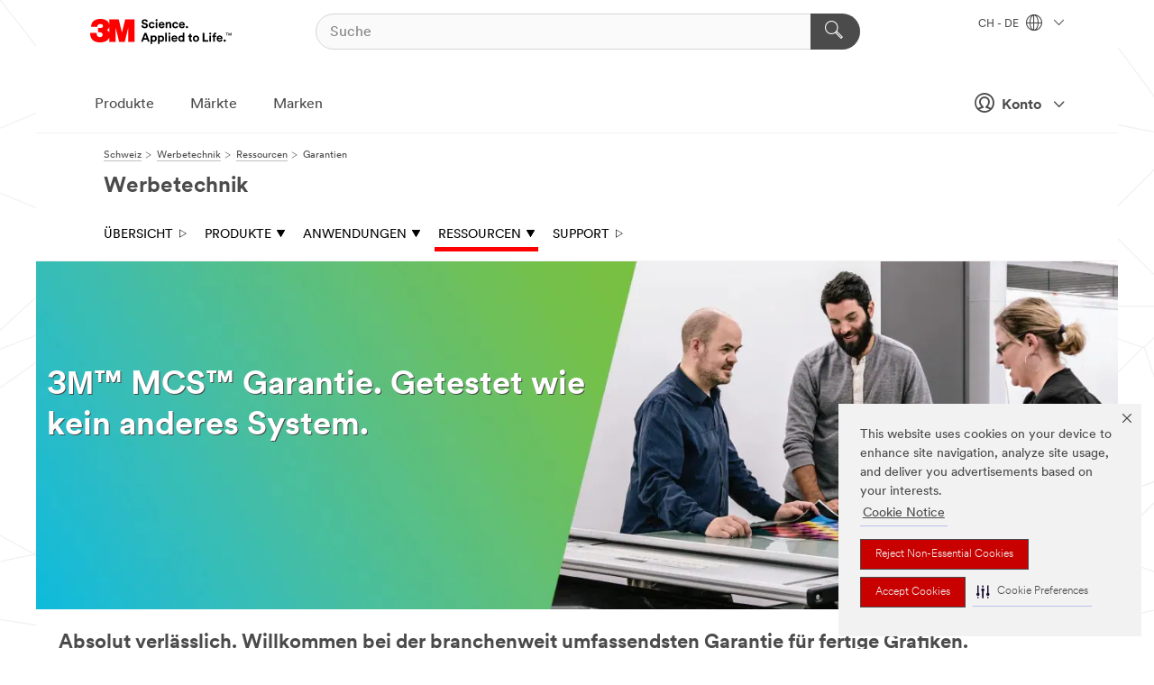

--- FILE ---
content_type: text/html; charset=UTF-8
request_url: https://www.3mschweiz.ch/3M/de_CH/graphics-and-signage-de-ch/ressourcen/warranties/
body_size: 18997
content:
<!DOCTYPE html>
<html lang="de-CH">
 <head><meta http-equiv="X-UA-Compatible" content="IE=EDGE"><script type="text/javascript" src="https://cdn-prod.securiti.ai/consent/auto_blocking/0638aaa2-354a-44c0-a777-ea4db9f7bf8a/708a02a0-b324-47cf-859c-ce99d5d1ae68.js"></script><script>(function(){var s=document.createElement('script');s.src='https://cdn-prod.securiti.ai/consent/cookie-consent-sdk-loader.js';s.setAttribute('data-tenant-uuid', '0638aaa2-354a-44c0-a777-ea4db9f7bf8a');s.setAttribute('data-domain-uuid', '708a02a0-b324-47cf-859c-ce99d5d1ae68');s.setAttribute('data-backend-url', 'https://app.securiti.ai');s.setAttribute('data-skip-css', 'false');s.defer=true;var parent_node=document.head || document.body;parent_node.appendChild(s);})()</script><script src="https://tags.tiqcdn.com/utag/3m/redeploy-gdpr/prod/utag.sync.js"></script><script>if (typeof utag_data == 'undefined') utag_data = {};</script><style>.MMM--site-bd .mds-wrapper p{margin:0;}.mds-wrapper .mds-titleWithText_content--body p, .mds-wrapper .mds-stackableimages_container--content p, .mds-wrapper .mds-content-cards_grid_card_body .mds-font_body p, .mds-wrapper .mds-contentCTA_content--body p, .mds-wrapper .mds-accordion_content--text>p, .mds-wrapper .mds-tabs_items--content>div>p, .mds-wrapper .mds-verticaltabs_content--text>p{margin-bottom:15px;}.MMM--site-bd .mds-wrapper .mds-margin_large--bottom{margin-bottom: 20px;}.MMM--site-bd .mds-wrapper .mds-margin_large--top{margin-top: 20px;}.MMM--site-bd .mds-wrapper ol{margin:0;}.MMM--site-bd .mds-wrapper .mds-titleWithText_content--body ol, .MMM--site-bd .mds-wrapper .mds-titleWithText_content--body ul, .MMM--site-bd .mds-wrapper .mds-stackableimages_container--content ol, .MMM--site-bd .mds-wrapper .mds-stackableimages_container--content ul, .MMM--site-bd .mds-wrapper .mds-content-cards_grid_card_body .mds-font_body ol, .MMM--site-bd .mds-wrapper .mds-content-cards_grid_card_body .mds-font_body ul, .MMM--site-bd .mds-wrapper .mds-contentCTA_content--body ol, .MMM--site-bd .mds-wrapper .mds-contentCTA_content--body ul, .MMM--site-bd .mds-wrapper .mds-accordion_content--text>ol, .MMM--site-bd .mds-wrapper .mds-accordion_content--text>ul, .MMM--site-bd .mds-wrapper .mds-tabs_items--content>div>ol, .MMM--site-bd .mds-wrapper .mds-tabs_items--content>div>ul, .MMM--site-bd .mds-wrapper .mds-verticaltabs_content--text>ol, .MMM--site-bd .mds-wrapper .mds-verticaltabs_content--text>ul{padding-left: 22px;}</style>
<title>Ressourcen zur Garantieleistung – Folierungen & Beschilderung | 3M Schweiz</title>
  <meta charset="utf-8">
  <meta name="viewport" content="width=device-width, initial-scale=1.0">
<meta name="DCSext.Business" content="Transport & Electronic Bus Group">
<meta name="DCSext.CDC" content="KT">
<meta name="DCSext.MktExpertise" content="Commercial Solutions">
<meta name="DCSext.SubMarket" content="Graphics & Signage">
<meta name="DCSext.ewcd_url" content="Z6_79L2HO02K8KP50Q0QG3HFEBII7 | Z6_79L2HO02K8KP50Q0QG3HFEBIU1 | Z6_79L2HO02K0L080QSPS2IDQ8JR7">
<meta name="DCSext.locale" content="de_CH">
<meta name="DCSext.page" content="SGB_Graphics_Signage_CHDE_Resources_Warranties">
<meta name="DCSext.platform" content="FUZE">
<meta name="DCSext.site" content="SGB_Graphics_Signage_CHDE">
<meta name="WT.dcsvid" content="">
<meta name="application-name" content="MMM-ext">
<meta name="dc_coverage" content="CH">
<meta name="description" content="Für die Grafikprodukte von 3M gelten die weitreichendste Garantie und der umfassendste Support der Branche. Unsere Lösungen werden in einem Komplettpaket geliefert, inklusive Garantie.">
<meta name="format-detection" content="telephone=no">
<meta http-equiv="cleartype" content="on">
<meta http-equiv="format-detection" content="telephone=no">
<meta http-equiv="imagetoolbar" content="no">
<meta name="keywords" content="Garantien, Basisproduktgarantie, Leistungsgarantie, 3M MCS Garantie, 3M Graphic Solutions-Produkte">
<meta name="mmmsite" content="SGB_Graphics_Signage_CHDE">
<meta name="mmm:serp" content="https://www.3mschweiz.ch/3M/de_CH/graphics-and-signage-de-ch/ressourcen/warranties/"/>
<link rel="canonical" href="https://www.3mschweiz.ch/3M/de_CH/graphics-and-signage-de-ch/ressourcen/warranties/" />
<!--  <PageMap><DataObject type="server"><Attribute name="node">fd-3 | WebSphere_Portal</Attribute>
<Attribute name="placeUniquename">SGB_Graphics_Signage_CHDE</Attribute>
<Attribute name="sitebreadcrumb">Z6_79L2HO02K8KP50Q0QG3HFEBII7 | Z6_79L2HO02K8KP50Q0QG3HFEBIU1 | Z6_79L2HO02K0L080QSPS2IDQ8JR7</Attribute>
<Attribute name="themeVersion">2025.12</Attribute>
<Attribute name="pageUniquename">SGB_Graphics_Signage_CHDE_Resources_Warranties</Attribute>
</DataObject>
<DataObject type="page"><Attribute name="site">Z6_79L2HO02K8KP50Q0QG3HFEBII7 | SGB_Graphics_Signage_CHDE</Attribute>
<Attribute name="currentpage">Z6_79L2HO02K0L080QSPS2IDQ8JR7</Attribute>
<Attribute name="currentuniquename">SGB_Graphics_Signage_CHDE_Resources_Warranties</Attribute>
</DataObject>
</PageMap> --><link rel="shortcut icon" type="image/ico" href="/favicon.ico" />
<link rel="apple-touch-icon-precomposed" sizes="57x57" href="/3m_theme_assets/themes/3MTheme/assets/images/unicorn/3M_Bookmark_Icon_57x57.png" />
<link rel="apple-touch-icon-precomposed" sizes="60x60" href="/3m_theme_assets/themes/3MTheme/assets/images/unicorn/3M_Bookmark_Icon_60x60.png" />
<link rel="apple-touch-icon-precomposed" sizes="72x72" href="/3m_theme_assets/themes/3MTheme/assets/images/unicorn/3M_Bookmark_Icon_72x72.png" />
<link rel="apple-touch-icon-precomposed" sizes="76x76" href="/3m_theme_assets/themes/3MTheme/assets/images/unicorn/3M_Bookmark_Icon_76x76.png" />
<link rel="apple-touch-icon-precomposed" sizes="114x114" href="/3m_theme_assets/themes/3MTheme/assets/images/unicorn/3M_Bookmark_Icon_114x114.png" />
<link rel="apple-touch-icon-precomposed" sizes="120x120" href="/3m_theme_assets/themes/3MTheme/assets/images/unicorn/3M_Bookmark_Icon_120x120.png" />
<link rel="apple-touch-icon-precomposed" sizes="144x144" href="/3m_theme_assets/themes/3MTheme/assets/images/unicorn/3M_Bookmark_Icon_144x144.png" />
<link rel="apple-touch-icon-precomposed" sizes="152x152" href="/3m_theme_assets/themes/3MTheme/assets/images/unicorn/3M_Bookmark_Icon_152x152.png" />
<link rel="apple-touch-icon-precomposed" sizes="180x180" href="/3m_theme_assets/themes/3MTheme/assets/images/unicorn/3M_Bookmark_Icon_180x180.png" />
<meta name="msapplication-TileColor" content="#ffffff" />
<meta name="msapplication-square70x70logo" content="/3m_theme_assets/themes/3MTheme/assets/images/unicorn/smalltile.png" />
<meta name="msapplication-square150x150logo" content="/3m_theme_assets/themes/3MTheme/assets/images/unicorn/mediumtile.png" />
<meta name="msapplication-wide310x150logo" content="/3m_theme_assets/themes/3MTheme/assets/images/unicorn/widetile.png" />
<meta name="msapplication-square310x310logo" content="/3m_theme_assets/themes/3MTheme/assets/images/unicorn/largetile.png" />
<link rel="alternate" hreflang="es-ES" href="https://www.3m.com.es/3M/es_ES/graphics-and-signage-es/recursos/warranties/" /><link rel="alternate" hreflang="fr-BE" href="https://www.3mbelgique.be/3M/fr_BE/communication-graphique-fr-be/ressources/garanties/" /><link rel="alternate" hreflang="nl-NL" href="https://www.3mnederland.nl/3M/nl_NL/graphics-and-signage-nl/resources/warranties/" /><link rel="alternate" hreflang="de-CH" href="https://www.3mschweiz.ch/3M/de_CH/graphics-and-signage-de-ch/ressourcen/warranties/" /><link rel="alternate" hreflang="en-SA" href="https://www.3m.com.sa/3M/en_SA/graphics-and-signage-sa/resources/warranties/" /><link rel="alternate" hreflang="de-DE" href="https://www.3mdeutschland.de/3M/de_DE/werbetechnik/ressourcen/warranties/" /><link rel="alternate" hreflang="en-AE" href="https://www.3mae.ae/3M/en_AE/graphics-and-signage-ae/resources/warranties/" /><link rel="alternate" hreflang="pl-PL" href="https://www.3mpolska.pl/3M/pl_PL/folie-graficzne/zasoby/gwarancje/" /><link rel="alternate" hreflang="it-IT" href="https://www.3mitalia.it/3M/it_IT/graphics-and-signage-it/risorse/warranties/" /><link rel="alternate" hreflang="fr-FR" href="https://www.3mfrance.fr/3M/fr_FR/communication-graphique/ressources/warranties/" /><link rel="alternate" hreflang="en-US" href="https://www.3m.com/3M/en_US/graphics-signage-us/resources/warranties/" /><link rel="alternate" hreflang="de-AT" href="https://www.3maustria.at/3M/de_AT/graphics-and-signage-at/ressourcen/warranties/" /><link rel="alternate" hreflang="fr-CH" href="https://www.3msuisse.ch/3M/fr_CH/graphics-and-signage-fr-ch/ressources/garanties/" /><link rel="alternate" hreflang="en-GB" href="https://www.3m.co.uk/3M/en_GB/graphics-and-signage-uk/resources/warranties/" /><link rel="alternate" hreflang="nl-BE" href="https://www.3mbelgie.be/3M/nl_BE/graphics-and-signage-nl-be/resources/warranties/" /><link rel="stylesheet" href="/3m_theme_assets/themes/3MTheme/assets/css/build/phoenix.css?v=3.179.0" />
<link rel="stylesheet" href="/3m_theme_assets/themes/3MTheme/assets/css/unicorn-icons.css?v=3.179.0" />
<link rel="stylesheet" media="print" href="/3m_theme_assets/themes/3MTheme/assets/css/build/unicorn-print.css?v=3.179.0" />
<link rel="stylesheet" href="/3m_theme_assets/static/MDS/mammoth.css?v=3.179.0" />
<!--[if IE]><![endif]-->
<!--[if (IE 8)|(IE 7)]>
<script type="text/javascript">
document.getElementById("js-main_style").setAttribute("href", "");
</script>

<![endif]-->
<!--[if lte IE 6]><![endif]-->
<script type="text/javascript" src="/3m_theme_assets/themes/3MTheme/assets/scripts/mmmSettings.js"></script><link rel="stylesheet" href="/3m_theme_assets/themes/3MTheme/assets/css/build/gsn.css" />
<link rel="stylesheet" href="/3m_theme_assets/themes/3MTheme/assets/css/static/MyAccountDropdown/MyAccountDropdown.css" />

<script type="text/javascript" src="/ruxitagentjs_ICANVfghqrux_10327251022105625.js" data-dtconfig="rid=RID_1795158681|rpid=-1512632236|domain=3mschweiz.ch|reportUrl=/rb_bf03069gjb|app=51e330a77f3260d5|owasp=1|featureHash=ICANVfghqrux|srsr=10000|rdnt=1|uxrgce=1|cuc=l6ov268b|mel=100000|dpvc=1|md=mdcc1=cUSER_NAME,mdcc2=a[name='DCSext.Business']@content,mdcc3=a[name='DCSext.CDC']@content,mdcc4=a[name='DCSext.Hierarchy']@content,mdcc5=a[name='DCSext.locale']@content,mdcc6=ahtml@lang|lastModification=1765191083284|mdp=mdcc2,mdcc3,mdcc4,mdcc5,mdcc6|tp=500,50,0|srbbv=2|agentUri=/ruxitagentjs_ICANVfghqrux_10327251022105625.js"></script>
<script>(window.BOOMR_mq=window.BOOMR_mq||[]).push(["addVar",{"rua.upush":"false","rua.cpush":"false","rua.upre":"false","rua.cpre":"false","rua.uprl":"false","rua.cprl":"false","rua.cprf":"false","rua.trans":"","rua.cook":"false","rua.ims":"false","rua.ufprl":"false","rua.cfprl":"false","rua.isuxp":"false","rua.texp":"norulematch","rua.ceh":"false","rua.ueh":"false","rua.ieh.st":"0"}]);</script>
                              <script>!function(e){var n="https://s.go-mpulse.net/boomerang/";if("False"=="True")e.BOOMR_config=e.BOOMR_config||{},e.BOOMR_config.PageParams=e.BOOMR_config.PageParams||{},e.BOOMR_config.PageParams.pci=!0,n="https://s2.go-mpulse.net/boomerang/";if(window.BOOMR_API_key="UWRYR-C88R8-XEZDS-AZ97P-LXP2F",function(){function e(){if(!o){var e=document.createElement("script");e.id="boomr-scr-as",e.src=window.BOOMR.url,e.async=!0,i.parentNode.appendChild(e),o=!0}}function t(e){o=!0;var n,t,a,r,d=document,O=window;if(window.BOOMR.snippetMethod=e?"if":"i",t=function(e,n){var t=d.createElement("script");t.id=n||"boomr-if-as",t.src=window.BOOMR.url,BOOMR_lstart=(new Date).getTime(),e=e||d.body,e.appendChild(t)},!window.addEventListener&&window.attachEvent&&navigator.userAgent.match(/MSIE [67]\./))return window.BOOMR.snippetMethod="s",void t(i.parentNode,"boomr-async");a=document.createElement("IFRAME"),a.src="about:blank",a.title="",a.role="presentation",a.loading="eager",r=(a.frameElement||a).style,r.width=0,r.height=0,r.border=0,r.display="none",i.parentNode.appendChild(a);try{O=a.contentWindow,d=O.document.open()}catch(_){n=document.domain,a.src="javascript:var d=document.open();d.domain='"+n+"';void(0);",O=a.contentWindow,d=O.document.open()}if(n)d._boomrl=function(){this.domain=n,t()},d.write("<bo"+"dy onload='document._boomrl();'>");else if(O._boomrl=function(){t()},O.addEventListener)O.addEventListener("load",O._boomrl,!1);else if(O.attachEvent)O.attachEvent("onload",O._boomrl);d.close()}function a(e){window.BOOMR_onload=e&&e.timeStamp||(new Date).getTime()}if(!window.BOOMR||!window.BOOMR.version&&!window.BOOMR.snippetExecuted){window.BOOMR=window.BOOMR||{},window.BOOMR.snippetStart=(new Date).getTime(),window.BOOMR.snippetExecuted=!0,window.BOOMR.snippetVersion=12,window.BOOMR.url=n+"UWRYR-C88R8-XEZDS-AZ97P-LXP2F";var i=document.currentScript||document.getElementsByTagName("script")[0],o=!1,r=document.createElement("link");if(r.relList&&"function"==typeof r.relList.supports&&r.relList.supports("preload")&&"as"in r)window.BOOMR.snippetMethod="p",r.href=window.BOOMR.url,r.rel="preload",r.as="script",r.addEventListener("load",e),r.addEventListener("error",function(){t(!0)}),setTimeout(function(){if(!o)t(!0)},3e3),BOOMR_lstart=(new Date).getTime(),i.parentNode.appendChild(r);else t(!1);if(window.addEventListener)window.addEventListener("load",a,!1);else if(window.attachEvent)window.attachEvent("onload",a)}}(),"".length>0)if(e&&"performance"in e&&e.performance&&"function"==typeof e.performance.setResourceTimingBufferSize)e.performance.setResourceTimingBufferSize();!function(){if(BOOMR=e.BOOMR||{},BOOMR.plugins=BOOMR.plugins||{},!BOOMR.plugins.AK){var n=""=="true"?1:0,t="",a="aolih7qxyzh3s2lkjmhq-f-1dedd6385-clientnsv4-s.akamaihd.net",i="false"=="true"?2:1,o={"ak.v":"39","ak.cp":"832420","ak.ai":parseInt("281472",10),"ak.ol":"0","ak.cr":9,"ak.ipv":4,"ak.proto":"h2","ak.rid":"70c25c85","ak.r":47376,"ak.a2":n,"ak.m":"dscx","ak.n":"essl","ak.bpcip":"3.150.131.0","ak.cport":35220,"ak.gh":"23.200.85.101","ak.quicv":"","ak.tlsv":"tls1.3","ak.0rtt":"","ak.0rtt.ed":"","ak.csrc":"-","ak.acc":"","ak.t":"1768573711","ak.ak":"hOBiQwZUYzCg5VSAfCLimQ==[base64]/[base64]","ak.pv":"279","ak.dpoabenc":"","ak.tf":i};if(""!==t)o["ak.ruds"]=t;var r={i:!1,av:function(n){var t="http.initiator";if(n&&(!n[t]||"spa_hard"===n[t]))o["ak.feo"]=void 0!==e.aFeoApplied?1:0,BOOMR.addVar(o)},rv:function(){var e=["ak.bpcip","ak.cport","ak.cr","ak.csrc","ak.gh","ak.ipv","ak.m","ak.n","ak.ol","ak.proto","ak.quicv","ak.tlsv","ak.0rtt","ak.0rtt.ed","ak.r","ak.acc","ak.t","ak.tf"];BOOMR.removeVar(e)}};BOOMR.plugins.AK={akVars:o,akDNSPreFetchDomain:a,init:function(){if(!r.i){var e=BOOMR.subscribe;e("before_beacon",r.av,null,null),e("onbeacon",r.rv,null,null),r.i=!0}return this},is_complete:function(){return!0}}}}()}(window);</script></head>
<body class="MMM--bodyContain"><div class="MMM--skipMenu" id="top"><ul class="MMM--skipList"><li><a href="#js-gsnMenu">Wechseln zur CH Navigation</a></li><li><a href="#ssnMenu">Wechseln zur Werbetechnik Navigation</a></li><li><a href="#pageContent">Zum Seiteninhalt</a></li><li><a href="#js-searchBar">Zur Suche</a></li><li><a href="#help--links">Zum Kontakt</a></li><li><a href="/3M/de_CH/unternehmen-alpine/site-map/">Zur Sitemap</a></li></ul>
</div>

    <div id="js-bodyWrapper" class="MMM--themeWrapper">
        <div class="m-dropdown-list_overlay"></div>
    <nav class="m-nav">      
      <div class="is-header_container h-fitWidth m-header_container">
        <div class="m-header">          
          <a href="/3M/de_CH/unternehmen-alpine/" aria-label="3M Logo - Opens in a new window" class="is-3MLogo m-header_logo l-smallMarginRight h-linkNoUnderline l-centerVertically" title="3M in der Schweiz">
            <img class="h-onDesktop m-header_logoImg" src="/3m_theme_assets/themes/3MTheme/assets/images/unicorn/Logo.svg" alt="3M Logo" />
            <img class="h-notOnDesktop l-img" src="/3m_theme_assets/themes/3MTheme/assets/images/unicorn/Logo_mobile.png" alt="3M Logo" />
          </a>                          

          

<div class="m-header_search l-smallMarginRight">
  <form class="h-fitHeight" id="typeahead-root" action="/3M/de_CH/p/">
    <input id="js-searchBar" class="m-header_searchbar h-fitWidth h-fitHeight l-centerVertically is-searchbar" name="Ntt" type="search" placeholder="Suche" aria-label="Suche">
    <button class="m-header_searchbutton" type="submit" value="Suche" aria-label="Suche">
      <i class="MMM--icn MMM--icn_search color--white"></i>
    </button>
  </form>
</div>


          <div style="display: inline-block" class="h-notOnDesktop">
            <div class="m-header_menu l-centerVertically h-notOnDesktop">
              <a href="#" class="h-linkNoUnderline link--dark is-header_menuLink is-collapsed m-header_menuLink" aria-haspopup="true" aria-controls="navOptions" aria-label="Öffnen Sie die Navigation" data-openlabel="Öffnen Sie die Navigation" data-closelabel="Schliessen">
                <i class="MMM--icn MMM--icn_hamburgerMenu is-header_menuIcon m-header_menuIcn"></i>
              </a>
              <i class="MMM--icn MMM--icn_close link--dark m-header_hiddenIcn m-header_menuIcn"></i>
            </div>
          </div>
          <div class="m-header--fix"></div>
        </div>
                
        
        <div class="m-header-madbar h-notOnDesktop">
          <div class="MAD-Bar">
            <div class="m-account mad-section">
              
              <a href="#" role="button" class="m-btn m-btn--free font--size m-navbar_loginBtn m-navbar_profileBtn link--dark is-header_madSI is-closed is-signInToggle" target="_self">
                <i class="MMM--icn MMM--icn_userHollow large-icn"></i>
                Konto
                <i class="MMM--icn MMM--icn_down_arrow mad-barSI-arrow"></i>
              </a>
              
            </div>
          </div>
        </div>
                
        <div class="m-header_overlay"></div>
        
        <!-- Profile Management Pop-Up -->
              <div class="m-navbar m-navbar-noStyle">
               <div class=" is-signInPopUp h-hidden">
                <div class="m-navbar_signInPopup font--standard mad-menu-container" aria-modal="true">                           
                  
                  <div class="signIn-linkBox">
                    <a href="https://order.3m.com/store/bComSwitzerlandSite/de_CH/login">Bei 3M bCom anmelden</a>
                  </div>
                </div> 
               </div> 
              </div>            
            

        <div class="is-dropdown h-hidden m-navbar_container">
          <div class="m-navbar_overlay h-fitHeight h-notOnMobile is-overlay h-notOnDesktop"></div>
          <div class="m-navbar">
            <div class="m-navbar_level-1 js-navbar_level-1">

              
	          <div class="m-navbar_login m-navbar_loginProfile h-notOnMobile h-notOnTablet h-onDesktop">
              <div class="mad-section">
                <a href="#" class="m-btn m-btn--free font--size m-navbar_loginBtn m-navbar_signInBtn link--dark is-signInToggle is-header_madDesktopSI">
                  <i class="MMM--icn MMM--icn_userHollow l-centerVertically large-icn" style="padding-left: 10px; font-weight: bold;"></i>
                  Konto
                  <i class="MMM--icn mad-barSI-arrow MMM--icn_down_arrow" style="padding-left: 10px; font-size: 11px;"></i>
                </a>
              </div>
            </div>
 
              <div class="m-navbar_localization l-centerVertically">
                <a href="#" class="link--dark l-centerVertically is-localeToggle">CH - DE
                  <i class="MMM--icn MMM--icn_localizationGlobe l-centerVertically m-navbar_localGlobe" style="padding-left: 5px;"></i>
                  <i class="MMM--icn MMM--icn_down_arrow h-onDesktop" style="padding-left: 10px; font-size: 11px;"></i></a>
              </div>
              <div id="js-gsnMenu" class="m-navbar_nav">

                
<ul id="navOptions" role="menubar">
<li class="m-navbar_listItem">
        <a href="#" id="navbar_link-products" class="is-navbar_link m-navbar_link" aria-haspopup="true" aria-expanded="false">Produkte</a>
      </li><li class="m-navbar_listItem">
        <a href="#" id="navbar_link-industries" class="is-navbar_link m-navbar_link" aria-haspopup="true" aria-expanded="false">Märkte</a>
      </li><li class="m-navbar_listItem">
          <a href="/3M/de_CH/unternehmen-alpine/our-brands/" class="m-navbar_link">Marken</a>
        </li>
        
</ul>
<div class="m-navbar_localOverlay is-localePopUp h-hidden">
  <div class="m-navbar_localPopup m-navbar_popup font--standard" aria-modal="true" role="dialog" aria-label="language switcher dialog">
    <button
      class="m-navbar-localClose m-btn--close color--silver is-close h-notOnDesktop"
      aria-label="Schliessen"><i class="MMM--icn MMM--icn_close"></i></button>
    <div class="font--standard m-navbar_popupTitle">3M in der Schweiz</div>
    <form>
      <div class="font--standard m-navbar_popupOptions"><input type="radio" name="locale" value="https://www.3mschweiz.ch/3M/de_CH/graphics-and-signage-de-ch/ressourcen/warranties/" id="locale-ch-de" class="m-radioInput" checked>
      	    <label class="m-radioInput_label" for="locale-ch-de">Deutsch - DE</label><br><input type="radio" name="locale" value="https://www.3msuisse.ch/3M/fr_CH/graphics-and-signage-fr-ch/ressources/garanties/" id="locale-ch-fr" class="m-radioInput">
      	    <label class="m-radioInput_label" for="locale-ch-fr">Fran&ccedil;ais - FR</label><br></div>
      <a href="https://www.3m.com/3M/en_US/select-location/" aria-label="Change 3M Location" class="link">Change 3M Location</a>
      <button type="submit" value="Einreichen" class="m-btn m-btn--red m-navbar_localeSave is-saveLocale">Speichern</button>
    </form>
  </div>
  <div class="m-overlay h-onDesktop is-close"></div>
</div>
              </div>
            </div>

            <div class="m-dropdown-list js-navbar_level-2">

              <!-- Dropdown Lists Header -->
<div class="m-dropdown-list_header">
  <button class="m-dropdown-list_backBtn js-dropdown-list_backBtn">
    <i class="MMM--icn MMM--icn_lt2"></i>
  </button>
  <div class="m-dropdown-list_title">
<label id="dropdown-list_products-title">Produkte</label>
      <label id="dropdown-list_industries-title">Märkte</label>
      
  </div>
</div><!-- End of the dropdown list header --><ul id="products-list" class="l-dropdown-list_container" role="menu" aria-hidden="true"><li class="l-dropdown-list" role="menuitem">
      <a href="/3M/de_CH/p/c/advanced-materials/" aria-label="Advanced Materials" class="MMM--basicLink">
        Advanced Materials
      </a>
    </li><li class="l-dropdown-list" role="menuitem">
      <a href="/3M/de_CH/p/c/automobil/" aria-label="Auto- und Montageteile" class="MMM--basicLink">
        Auto- und Montageteile
      </a>
    </li><li class="l-dropdown-list" role="menuitem">
      <a href="/3M/de_CH/p/c/beschichtungen/" aria-label="Beschichtungen" class="MMM--basicLink">
        Beschichtungen
      </a>
    </li><li class="l-dropdown-list" role="menuitem">
      <a href="/3M/de_CH/p/c/beschilderung-und-kennzeichnung/" aria-label="Beschilderung und Kennzeichnung" class="MMM--basicLink">
        Beschilderung und Kennzeichnung
      </a>
    </li><li class="l-dropdown-list" role="menuitem">
      <a href="/3M/de_CH/p/c/buro-schreibtisch/" aria-label="Büro + Schreibtisch" class="MMM--basicLink">
        Büro + Schreibtisch
      </a>
    </li><li class="l-dropdown-list" role="menuitem">
      <a href="/3M/de_CH/p/c/elektrisches-zubehor/" aria-label="Elektrisches Zubehör" class="MMM--basicLink">
        Elektrisches Zubehör
      </a>
    </li><li class="l-dropdown-list" role="menuitem">
      <a href="/3M/de_CH/p/c/elektronikbauteile/" aria-label="Elektronikbauteile" class="MMM--basicLink">
        Elektronikbauteile
      </a>
    </li><li class="l-dropdown-list" role="menuitem">
      <a href="/3M/de_CH/p/c/etiketten/" aria-label="Etiketten" class="MMM--basicLink">
        Etiketten
      </a>
    </li><li class="l-dropdown-list" role="menuitem">
      <a href="/3M/de_CH/p/c/folien/" aria-label="Folien" class="MMM--basicLink">
        Folien
      </a>
    </li><li class="l-dropdown-list" role="menuitem">
      <a href="/3M/de_CH/p/c/haushalt/" aria-label="Haushalt" class="MMM--basicLink">
        Haushalt
      </a>
    </li><li class="l-dropdown-list" role="menuitem">
      <a href="/3M/de_CH/p/c/isolation/" aria-label="Isolation" class="MMM--basicLink">
        Isolation
      </a>
    </li><li class="l-dropdown-list" role="menuitem">
      <a href="/3M/de_CH/p/c/klebebander/" aria-label="Klebebänder" class="MMM--basicLink">
        Klebebänder
      </a>
    </li><li class="l-dropdown-list" role="menuitem">
      <a href="/3M/de_CH/p/c/klebstoffe/" aria-label="Klebestoffe, Dichtmassen und Füllstoffe" class="MMM--basicLink">
        Klebestoffe, Dichtmassen und Füllstoffe
      </a>
    </li><li class="l-dropdown-list" role="menuitem">
      <a href="/3M/de_CH/p/c/medizinisch/" aria-label="Medizinisch" class="MMM--basicLink">
        Medizinisch
      </a>
    </li><li class="l-dropdown-list" role="menuitem">
      <a href="/3M/de_CH/p/c/personliche-schutzausrustung/" aria-label="Persönliche Schutzausrüstung" class="MMM--basicLink">
        Persönliche Schutzausrüstung
      </a>
    </li><li class="l-dropdown-list" role="menuitem">
      <a href="/3M/de_CH/p/c/prozesshilfen-applikationshilfen/" aria-label="Prozesshilfen &amp; Applikationshilfen" class="MMM--basicLink">
        Prozesshilfen &amp; Applikationshilfen
      </a>
    </li><li class="l-dropdown-list" role="menuitem">
      <a href="/3M/de_CH/p/c/reinigungszubehor/" aria-label="Reinigungszubehör" class="MMM--basicLink">
        Reinigungszubehör
      </a>
    </li><li class="l-dropdown-list" role="menuitem">
      <a href="/3M/de_CH/p/c/schleifmittel/" aria-label="Schleifmittel" class="MMM--basicLink">
        Schleifmittel
      </a>
    </li><li class="l-dropdown-list" role="menuitem">
      <a href="/3M/de_CH/p/c/schleifpasten-und-polituren/" aria-label="Schleifpasten und Polituren" class="MMM--basicLink">
        Schleifpasten und Polituren
      </a>
    </li><li class="l-dropdown-list" role="menuitem">
      <a href="/3M/de_CH/p/c/schmiermittel/" aria-label="Schmiermittel" class="MMM--basicLink">
        Schmiermittel
      </a>
    </li><li class="l-dropdown-list_last-item" role="menuitem"><a class="l-dropdown-list_view-all-products" href="/3M/de_CH/p/">Alle Produkte anzeigen</a>     
      <button class="m-btn js-backtoTopBtn">
        <i class="MMM--icn MMM--icn_arrowUp"></i>
      </button>
    </li></ul>
<ul id="industries-list" class="l-dropdown-list_container" role="menu" aria-hidden="true"><li class="l-dropdown-list" role="menuitem">
      <a href="/3M/de_CH/architektur-bau-alpine/" aria-label="Architektur und Bau" class="MMM--basicLink">
        Architektur und Bau
      </a>
    </li><li class="l-dropdown-list" role="menuitem">
      <a href="/3M/de_CH/elektronik-alpine/" aria-label="Elektronik" class="MMM--basicLink">
        Elektronik
      </a>
    </li><li class="l-dropdown-list" role="menuitem">
      <a href="/3M/de_CH/energie-alpine/" aria-label="Energie" class="MMM--basicLink">
        Energie
      </a>
    </li><li class="l-dropdown-list" role="menuitem">
      <a href="/3M/de_CH/gewerbe-handel-alpine/" aria-label="Gewerbe und Handel" class="MMM--basicLink">
        Gewerbe und Handel
      </a>
    </li><li class="l-dropdown-list" role="menuitem">
      <a href="/3M/de_CH/privatkunden-alpine/" aria-label="Produkte für den Privatkunden" class="MMM--basicLink">
        Produkte für den Privatkunden
      </a>
    </li><li class="l-dropdown-list" role="menuitem">
      <a href="/3M/de_CH/produktion-verarbeitung-alpine/" aria-label="Produktion und Verarbeitung" class="MMM--basicLink">
        Produktion und Verarbeitung
      </a>
    </li><li class="l-dropdown-list" role="menuitem">
      <a href="/3M/de_CH/sicherheit-alpine/" aria-label="Sicherheit" class="MMM--basicLink">
        Sicherheit
      </a>
    </li><li class="l-dropdown-list" role="menuitem">
      <a href="/3M/de_CH/transport-verkehr-alpine/" aria-label="Transport und Verkehr" class="MMM--basicLink">
        Transport und Verkehr
      </a>
    </li><li class="l-dropdown-list" role="menuitem">
      <a href="/3M/de_CH/automotive-alpine/" aria-label="Transportindustrie" class="MMM--basicLink">
        Transportindustrie
      </a>
    </li><div class="l-dropdown-list_industries-image">
      <img class="img img_stretch mix-MMM--img_fancy" src="https://multimedia.3m.com/mws/media/1812021O/industry-feature-image.png" alt="Ein Autofabrikarbeiter, der die Autoproduktionslinie inspiziert.">
      <p>Bei 3M entdecken und innovieren wir in nahezu jeder Branche, um Probleme auf der ganzen Welt zu lösen.</p>
    </div></ul>


            </div>            
          </div>
        </div>
      </div>
    </nav>
    <div class="m-navbar_profileOverlay is-profileToggle is-close h-hidden"></div>
    <div class="m-navbar_signInOverlay m-overlay is-signInToggle is-close h-hidden"></div>
<div class="MMM--site-bd">
  <div class="MMM--grids" id="pageContent">
  <div class="MMM--siteNav">
  <div class="MMM--breadcrumbs_theme">
  <ol class="MMM--breadcrumbs-list" itemscope itemtype="https://schema.org/BreadcrumbList"><li itemprop="itemListElement" itemscope itemtype="https://schema.org/ListItem"><a href="/3M/de_CH/unternehmen-alpine/" itemprop="item"><span itemprop="name">Schweiz</span></a><i class="MMM--icn MMM--icn_breadcrumb"></i>
          <meta itemprop="position" content="1" /></li><li itemprop="itemListElement" itemscope itemtype="https://schema.org/ListItem"><a href="/3M/de_CH/graphics-and-signage-de-ch/" itemprop="item"><span itemprop="name">Werbetechnik</span></a><i class="MMM--icn MMM--icn_breadcrumb"></i>
          <meta itemprop="position" content="2" /></li><li itemprop="itemListElement" itemscope itemtype="https://schema.org/ListItem"><a href="/3M/de_CH/graphics-and-signage-de-ch/ressourcen/" itemprop="item"><span itemprop="name">Ressourcen</span></a><i class="MMM--icn MMM--icn_breadcrumb"></i>
          <meta itemprop="position" content="3" /></li><li itemprop="itemListElement" itemscope itemtype="https://schema.org/ListItem"><span itemprop="name">Garantien</span><link itemprop="url" href="/3M/de_CH/graphics-and-signage-de-ch/ressourcen/warranties/"><meta itemprop="position" content="4" /></li></ol>
  
</div>
<div class="MMM--hdg MMM--themeHdg_1 mix-MMM--hdg_spaced" role="heading">Werbetechnik</div><ul id="ssnMenu" class="MMM--secondaryNav"><li class="js-secondaryNavLink" data-uniquename='#--HOME--'>
          <a href="/3M/de_CH/graphics-and-signage-de-ch/" title="ÜBERSICHT" class="isInside">ÜBERSICHT <i class="MMM--icn MMM--icn_arrowHollowRight"></i></a>
        </li>
        <li class="js-secondaryNavLink" data-uniquename='prod'>
          <a href="#" title="PRODUKTE" class="">PRODUKTE <i class="MMM--icn MMM--icn_arrowDown"></i></a>
        </li>
        <ul class="MMM--secondarySubNavList" id="prod"><li>
              <a href="/3M/de_CH/unternehmen-alpine/produkte/?N=5002385+8709314+8709363+8711017+8729400&rt=r3" title="Folien" aria-label="Folien" class="">Folien</a>
            </li>
            <li>
              <a href="/3M/de_CH/unternehmen-alpine/produkte/?N=5002385+8709314+8709363+8711017+8721831&rt=r3" title="Druckfarben" aria-label="Druckfarben" class="">Druckfarben</a>
            </li>
            <li>
              <a href="/3M/de_CH/unternehmen-alpine/produkte/?N=5002385+8709314+8709363+8711017+8721832&rt=r3" title="Zubehör" aria-label="Zubehör" class="">Zubehör</a>
            </li>
            <li>
              <a href="/3M/de_CH/unternehmen-alpine/produkte/?N=5002385+8709314+8709363+8711017&rt=r3" title="Alles anzeigen" aria-label="Alles anzeigen" class="">Alles anzeigen</a>
            </li>
            </ul><li class="js-secondaryNavLink" data-uniquename='app'>
          <a href="#" title="ANWENDUNGEN" class="">ANWENDUNGEN <i class="MMM--icn MMM--icn_arrowDown"></i></a>
        </li>
        <ul class="MMM--secondarySubNavList" id="app"><li>
              <a href="/3M/de_CH/graphics-and-signage-de-ch/anwendungen/fahrzeugbeschriftung/" title="Folien für Fahrzeuge" aria-label="Folien für Fahrzeuge" class="">Folien für Fahrzeuge</a>
            </li>
            <li>
              <a href="/3M/de_CH/graphics-and-signage-de-ch/anwendungen/fassaden-raum-gestaltung/" title="Fassaden- und Raumgestaltung" aria-label="Fassaden- und Raumgestaltung" class="">Fassaden- und Raumgestaltung</a>
            </li>
            <li>
              <a href="/3M/de_CH/graphics-and-signage-de-ch/anwendungen/fensterfolien/" title="Fensterfolien" aria-label="Fensterfolien" class="">Fensterfolien</a>
            </li>
            <li>
              <a href="/3M/de_CH/graphics-and-signage-de-ch/anwendungen/lichtwerbung/" title="Lichtwerbung" aria-label="Lichtwerbung" class="">Lichtwerbung</a>
            </li>
            <li>
              <a href="/3M/de_CH/graphics-and-signage-de-ch/anwendungen/fussbodenfolien/" title="Fußbodenfolien" aria-label="Fußbodenfolien" class="">Fußbodenfolien</a>
            </li>
            <li>
              <a href="/3M/de_CH/graphics-and-signage-de-ch/anwendungen/" title="Alles anzeigen" aria-label="Alles anzeigen" class="">Alles anzeigen</a>
            </li>
            </ul><li class="js-secondaryNavLink" data-uniquename='res'>
          <a href="#" title="RESSOURCEN" class="">RESSOURCEN <i class="MMM--icn MMM--icn_arrowDown"></i></a>
        </li>
        <ul class="MMM--secondarySubNavList" id="res"><li>
              <a href="/3M/de_CH/graphics-and-signage-de-ch/ressourcen/icc-farbprofile/" title="ICC Farbprofile" aria-label="ICC Farbprofile" class="">ICC Farbprofile</a>
            </li>
            <li>
              <a href="/3M/de_CH/graphics-and-signage-de-ch/ressourcen/warranties/" title="Garantieinformationen" aria-label="Garantieinformationen" class="isSelected">Garantieinformationen</a>
            </li>
            <li>
              <a href="/3M/de_CH/graphics-and-signage-de-ch/ressourcen/select-partner/" title="Select Partner" aria-label="Select Partner" class="">Select Partner</a>
            </li>
            <li>
              <a href="/3M/de_CH/graphics-and-signage-de-ch/ressourcen/" title="Alles anzeigen" aria-label="Alles anzeigen" class="isInside">Alles anzeigen</a>
            </li>
            </ul><li class="js-secondaryNavLink" data-uniquename='sup'>
          <a href="/3M/de_CH/graphics-and-signage-de-ch/ressourcen/kontakt/" title="Support" class="">Support <i class="MMM--icn MMM--icn_arrowHollowRight"></i></a>
        </li>
        </ul>
        </div><div class="hiddenWidgetsDiv">
	<!-- widgets in this container are hidden in the UI by default -->
	<div class='component-container ibmDndRow hiddenWidgetsContainer id-Z7_79L2HO02K0L080QSPS2IDQ8J73' name='ibmHiddenWidgets' ></div><div style="clear:both"></div>
</div>

<div class="MMM--grids">
  <div class='component-container MMM--grids-col_single MMM--grids-col ibmDndColumn id-Z7_79L2HO02K0L080QSPS2IDQ8J77' name='ibmMainContainer' ><div class='component-control id-Z7_79L2HO02K8IM806L6H45RBPN97' ><span id="Z7_79L2HO02K8IM806L6H45RBPN97"></span>







































    
    

    
    

    
    
    





    
    
        
            
            <!-- 1234567890 - locale de_CH -->
  


  <div class="MMM--contentWrapper MMM--contentWrapper_hero rH-52-Hero MMM--clear  dpl-102220255228169"  data-showlabel=""  data-viewTranscript-label="" data-descriptionsOff-label="" data-descriptionsOn-label="">
  





      <div class="MMM--heroCarouselContainer js-heroContainer " data-video-id="">
        <div class="MMM--carouselList">
         <div class="MMM--carouselListItem_heroOnly">
           <div class="js-heroCTA" data-options='{"leftD":"1%","leftT":"5%","topD":"30%","topT":"10%","maxWD":"52%","maxWT":"50%"}'>

  

  <div class="MMM--carouselListItem_hero-inner">

    

      <div class="MMM--heroStaticFigure">

        <picture>
            <!--[if IE 9]><video style="display: none;"><![endif]-->
            
            
             
              <source srcset="/wps/wcm/connect/627a25c2-3616-48fd-94a7-f7ef255e07a9/MCS_hero+%281%29.jpg?MOD=AJPERES&amp;CACHEID=ROOTWORKSPACE-627a25c2-3616-48fd-94a7-f7ef255e07a9-pnsn3iW
" media="(min-width: 960px)" class="MMM--img MMM--img_carousel_hero"/>
            
            
            
            
              <source srcset="/wps/wcm/connect/7af69a5d-6a01-41bc-9ba4-c5479e6a5db8/MCS_hero+%281%29.jpg?MOD=AJPERES&amp;CACHEID=ROOTWORKSPACE-7af69a5d-6a01-41bc-9ba4-c5479e6a5db8-pnsn3iW" media="(min-width: 768px)" class="MMM--img MMM--img_carousel_hero"/>
            
            
            
            
            
            
            
              
              <source srcset="/wps/wcm/connect/68c95f1e-9d5c-405d-9cbe-df42e370faa7/MCS_hero+%281%29.jpg?MOD=AJPERES&amp;CACHEID=ROOTWORKSPACE-68c95f1e-9d5c-405d-9cbe-df42e370faa7-pnsn3iW
" media="(min-width: 1px)" class="MMM--img MMM--img_carousel_hero"/>
            
            
            
            
            
            
            <!--[if IE 9]></video><![endif]-->
            <!--[if gte IE 9 | !IE ]><!-->
            <img srcset="/3m_theme_assets/themes/3MTheme/assets/images/compressed/1px.gif" class="MMM--img MMM--img_carousel_hero"  data-alt="3М™ MCS™ Garantie. Getestet wie kein anderes System.
" alt="3М™ MCS™ Garantie. Getestet wie kein anderes System.
"/>
            <![endif]-->
            <!--[if lt IE 9]>
            <img src="/wps/wcm/connect/627a25c2-3616-48fd-94a7-f7ef255e07a9/MCS_hero+%281%29.jpg?MOD=AJPERES&amp;CACHEID=ROOTWORKSPACE-627a25c2-3616-48fd-94a7-f7ef255e07a9-pnsn3iW
" class="MMM--img MMM--img_carousel_hero"  alt="3М™ MCS™ Garantie. Getestet wie kein anderes System.
"/>
            <![endif]-->
        </picture>
        
      </div>

  
<div class="MMM--heroContentWrapper MMM--mixin_sh_1">
  <div class="MMM--heroCarouselButtonPositioner">
    <div class="MMM--heroCarouselButtonPositioner-bd">
      <div class="MMM--heroCarouselButtonContainer" style="left:1%;top:30%;max-width:52%;">

            
              
               
                <h1 class="MMM--heroCarouselTitle MMM--flx_hdg_1 MMM--reversed">
	3М&trade; MCS&trade; Garantie. Getestet wie kein anderes System.
</h1>
              
            

  

            
            
      </div>
    </div>
  </div>
</div>

  </div>
</div>

        

         </div>
        </div>




       </div>
       
  







      
  
  </div>
  
  
  <script type="text/javascript">
    loadPageModule('kungfu/Hero/HeroCTA');
  </script>


<script type="text/javascript">
    loadPageModule('kungfu/dropHTML_Lightbox/lightboxTrigger');
 </script>

<link rel="stylesheet" href="/3m_theme_assets/themes/3MTheme/assets/css/build/components_50_series/rH-52-Hero.css"> 

<link rel="stylesheet" href="/3m_theme_assets/themes/3MTheme/assets/css/build/components_50_series/rH-50-CarouselHero.css">

<link rel="stylesheet" href="/3m_theme_assets/themes/3MTheme/assets/css/build/video-transcript.css">



        
        
    

    
        





        







    
</div><div class='component-control id-Z7_79L2HO02K8IM806L6H45RBPNB4' ><span id="Z7_79L2HO02K8IM806L6H45RBPNB4"></span>







































    
    

    
    

    
    
    





    
    
        
            
            
  





<div class="rG-02-Columns rG-57-Columns MMM--clear MMM--contentWrapper MMM--contentWrapper_padded  MMM--acc-wrapper-1 MMM--gapTopMed dpl-1022202552212169 js-videoPlayerInline"  data-showlabel="Jetzt läuft" data-prevlabel="VORHERIGES VIDEO" data-nextlabel="NÄCHSTES VIDEO" data-closelabel="Close"data-socialopenclose=""  data-viewTranscript-label="View Transcript" data-descriptionsOff-label="Turn descriptions off" data-descriptionsOn-label="Turn descriptions on">









    


      <div class="MMM--pageSectionTitle MMM--wysiwyg"> 
  

  

  

  
    
    
      <h2 class="MMM--hdg MMM--hdg_2 mix-MMM--hdg_spaced">
          
	Absolut verlässlich. Willkommen bei der branchenweit umfassendsten Garantie für fertige Grafiken.

      </h2>
    

    

    

    
  

    
  
  
  
  
</div>


    

   <div class="MMM--columnContainer">

    
    <div class="js-videowrapper MMM--isVisuallyHidden">
        <div class="video-player js-videoObjectContainer"></div>
        <div class="js-videoNavcontrols">
            <a class="previous"><span>< VORHERIGES VIDEO</span></a>
            <a class="next"><span>NÄCHSTES VIDEO ></span></a>
            <i class="MMM--icn MMM--icn_close mix-MMM--icn_psTheme mix-MMM--icn_lrg MMM--videoCloseBtn" aria-label="Close"><span class="MMM--icn-text"></span></i>
        </div>
    </div>

        
<div class="mds-wrapper MMM--video-transcript_footer">
  <div class="MMM--video-transcript_accordion">
    <div class="mds-accordion MMM--isVisuallyHidden">
      <div class="mds-accordion_heading">
        <button class="mds-accordion_button">
        <span class="mds-accordion_title mds-font_header--6">Video Transcript</span>
        <i class="MMM--video-transcript_accordion-icon MMM--icn MMM--icn_down_arrow"></i>
        </button>
      </div>
      <div class="mds-accordion_content--container-hide">
        <p class="mds-accordion_content--text mds-font_body"></p>
      </div>
    </div>
  </div>
</div>

             

    
        <ul class="MMM--columnList MMM--columnList_cc2 js-eqColumnsImage"><li class="">


  <div class="MMM--columnPanel">
    <div class="MMM--media MMM--media_stacked">
          
        <div class="MMM--media-element js-videoFigureContainer" data-video-id="6087556139001">
          <div class="MMM--img mix-MMM--img_maxFancy">
            
            
              <img alt="Ein Lieferwagen aus der Vogelperspektive mit einer farbenfrohen Folierung fährt eine Straße entlang.
" class="img img_stretch mix-MMM--img_fancy" src="/wps/wcm/connect/b1a6d26b-751f-436d-87fb-4403ed76d76d/benefits_video+%281%29.png?MOD=AJPERES&amp;CACHEID=ROOTWORKSPACE-b1a6d26b-751f-436d-87fb-4403ed76d76d-pnsn2sH" style="max-width:410px; max-height:205px;">
            
            
            
              <a href="#" class="js-videoPlayer-trigger MMM--videoMedia_Play MMM--videoMedia_Play-bg" aria-label="Play Video" data-videoid="6087556139001" data-described-video-id="" data-transcript="" style="max-width:410px;"></a>
            
            
          </div>
          
          
            <div class="MobVID"></div>
          
          
        </div>
      

      
      
                
      <div class="MMM--media-bd">
                          
        
        

       
          <div class="MMM--hdg MMM--hdg_4 mix-MMM--hdg_spaced">
          ЗM&trade; MCS&trade; Garantie: die vier größten Vorteile
          </div>          

        
        
                   
         
        

         
        
    
                       
        

        
      </div>                 
    </div> 
  </div> 
</li></ul>
<script>
    loadPageModule('kungfu/equalColumns/equalColumnsImage');
</script>
     
  </div>








    




<script type="text/javascript">
   loadPageModule('kungfu/video/mmmVideoColumnsFlash');
   
</script>
 


 
</div>



<link rel="stylesheet" href="/3m_theme_assets/themes/3MTheme/assets/css/build/components_50_series/rG-57-Columns.css">
<link rel="stylesheet" href="/3m_theme_assets/themes/3MTheme/assets/css/build/video-transcript.css">



        
        
    

    
        





        







    
</div><div class='component-control id-Z7_79L2HO02K8IM806L6H45RBPFO3' ><span id="Z7_79L2HO02K8IM806L6H45RBPFO3"></span>







































    
    

    
    

    
    
    





    
    
        
            
            <!-- 1234567890 - locale de_CH -->
  


  <div class="MMM--contentWrapper MMM--contentWrapper_hero rH-52-Hero MMM--clear  dpl-1022202552215669"  data-showlabel=""  data-viewTranscript-label="" data-descriptionsOff-label="" data-descriptionsOn-label="">
  


<hr class="MMM--hr" />




      <div class="MMM--heroCarouselContainer js-heroContainer " data-video-id="">
        <div class="MMM--carouselList">
         <div class="MMM--carouselListItem_heroOnly">
           <div class="js-heroCTA" data-options='{"leftD":"20%","leftT":"29%","topD":"-2%","topT":"10%","maxWD":"86%","maxWT":"70%"}'>

  

  <div class="MMM--carouselListItem_hero-inner">

    

      <div class="MMM--heroStaticFigure">

        <picture>
            <!--[if IE 9]><video style="display: none;"><![endif]-->
            
            
             
              <source srcset="/wps/wcm/connect/c5d32afd-0d85-45a5-8e50-f30f26ab71aa/mcs_hero%2Bcopy+%283%29.png?MOD=AJPERES&amp;CACHEID=ROOTWORKSPACE-c5d32afd-0d85-45a5-8e50-f30f26ab71aa-pnsn1PO
" media="(min-width: 960px)" class="MMM--img MMM--img_carousel_hero"/>
            
            
            
            
              <source srcset="/wps/wcm/connect/d7f565ee-255d-4fef-885c-51f9885d9ed0/MSCS-Warranty-logo-960x452+%282%29.jpg?MOD=AJPERES&amp;CACHEID=ROOTWORKSPACE-d7f565ee-255d-4fef-885c-51f9885d9ed0-pnsn1PO" media="(min-width: 768px)" class="MMM--img MMM--img_carousel_hero"/>
            
            
            
            
            
            
            
              
              <source srcset="/wps/wcm/connect/f3c20e55-fa54-430b-9cb3-6491c6239533/mcs_hero%2Bcopy+%283%29.png?MOD=AJPERES&amp;CACHEID=ROOTWORKSPACE-f3c20e55-fa54-430b-9cb3-6491c6239533-pnsn1PO
" media="(min-width: 1px)" class="MMM--img MMM--img_carousel_hero"/>
            
            
            
            
            
            
            <!--[if IE 9]></video><![endif]-->
            <!--[if gte IE 9 | !IE ]><!-->
            <img srcset="/3m_theme_assets/themes/3MTheme/assets/images/compressed/1px.gif" class="MMM--img MMM--img_carousel_hero"  data-alt="Logo der 3M MCS Garantie
" alt="Logo der 3M MCS Garantie
"/>
            <![endif]-->
            <!--[if lt IE 9]>
            <img src="/wps/wcm/connect/c5d32afd-0d85-45a5-8e50-f30f26ab71aa/mcs_hero%2Bcopy+%283%29.png?MOD=AJPERES&amp;CACHEID=ROOTWORKSPACE-c5d32afd-0d85-45a5-8e50-f30f26ab71aa-pnsn1PO
" class="MMM--img MMM--img_carousel_hero"  alt="Logo der 3M MCS Garantie
"/>
            <![endif]-->
        </picture>
        
      </div>

  
<div class="MMM--heroContentWrapper MMM--mixin_sh_1">
  <div class="MMM--heroCarouselButtonPositioner">
    <div class="MMM--heroCarouselButtonPositioner-bd">
      <div class="MMM--heroCarouselButtonContainer" style="left:20%;top:-2%;max-width:86%;">

            
              <div class="MMM--heroCarouselTitle MMM--flx_hdg_1 MMM--txt_black">
	Lassen Sie sich für die 3М&trade; MCS&trade; Garantie zertifizieren.
</div>
              
            

  
  			
             <div class="MMM--wysiwyg MMM--flx_hdg_6   MMM--txt_black">
	<p dir="ltr">Wir haben die weltweit modernsten Produkte für Folierungen sowie die langlebigsten und innovativsten Produkte für Ihr Unternehmen entwickelt. Zeigen Sie Ihren Brand-Ownern Ihr Engagement, indem Sie sich noch heute für die MCS Zertifizierung registrieren.</p>

<p dir="ltr">Hier finden Sie eine Liste der Drucker- und Tintenkombinationen, die für die <a href="https://multimedia.3m.com/mws/media/2039947O/3m-mcs-warranty-printer-list.pdf" >3M™ MCS™ Garantie qualifiziert sind (PDF, 129&nbsp;KB)</a></p>

</div>
            

            

            
            

            

            
              <a href="https://get.3mskins.com/mcsform" id="btnTrigger-05221561" class=" MMM--btn MMM--btn_primary mix-MMM--btn_fullWidthMobileOnly ">Jetzt registrieren</a> 
            

            

            

             

            
      </div>
    </div>
  </div>
</div>

  </div>
</div>

        

         </div>
        </div>




       </div>
       
  


<hr class="MMM--hr" />






      
  
  </div>
  
  
  <script type="text/javascript">
    loadPageModule('kungfu/Hero/HeroCTA');
  </script>


<script type="text/javascript">
    loadPageModule('kungfu/dropHTML_Lightbox/lightboxTrigger');
 </script>

<link rel="stylesheet" href="/3m_theme_assets/themes/3MTheme/assets/css/build/components_50_series/rH-52-Hero.css"> 

<link rel="stylesheet" href="/3m_theme_assets/themes/3MTheme/assets/css/build/components_50_series/rH-50-CarouselHero.css">

<link rel="stylesheet" href="/3m_theme_assets/themes/3MTheme/assets/css/build/video-transcript.css">



        
        
    

    
        





        







    
</div><div class='component-control id-Z7_79L2HO02K8IM806L6H45RBPFA7' ><span id="Z7_79L2HO02K8IM806L6H45RBPFA7"></span>







































    
    

    
    

    
    
    





    
    
        
            
            
  








<div class="rG-68-Titling MMM--gapBottom MMM--contentWrapper MMM--contentWrapper_padded MMM--clear  dpl-1022202552218769 " >







      
<div class="MMM--pageSectionTitle MMM--wysiwyg"> 
  

  
  
    

    
        <h2 class="MMM--hdg MMM--hdg_2 mix-MMM--hdg_spaced">
	MCS Garantieauswahl
</h2>
    

      
      

    
  

     
   

     

     <p class="MMM--pageTitleDescription">
        Entwickelt für Digitaldruck, hinterleuchtete Beschilderung und Farbfolie
</p>
     

     

     
      <div class="MMM--bodyCopy MMM--wysiwyg"><p dir="ltr">Für Grafikprodukte von 3M gelten umfassende Garantien und Supportleistungen. Finden Sie hier <a href="https://multimedia.3m.com/mws/media/1560748O/mcs-warranties-zone-heatmap.jpg" >Ihre Region (JPG, 228,06&nbsp;KB) <span class="MMM--icn MMM--icn_share">&nbsp;</span></a> oder <a href="https://multimedia.3m.com/mws/media/307873O/desert-southwest-region-defined.pdf" >hier, wenn Sie in der Wüstenregion im Südwesten der USA leben (PDF, 28,7&nbsp;KB).</a></p>
</div>
     
</div>
    <div class="externalVidWrapper js-videowrapper MMM--isVisuallyHidden">
        <div class="js-videoNavcontrols">
            <a class="previous"><span></span></a>
            <a class="next"><span></span></a>
        </div>
        <div class="video-player js-videoObjectContainer externalVidContainer"></div>
    </div>









    


</div>







        
        
    

    
        





        







    
</div><div class='component-control id-Z7_79L2HO02K8IM806L6H45RBPFE2' ><span id="Z7_79L2HO02K8IM806L6H45RBPFE2"></span>







































    
    

    
    

    
    
    





    
    
        
            
            





<div class="rSel-51-EProDropdown MMM--contentWrapper MMM--contentWrapper_padded  dpl-1022202552221069" >

    






    <div class="MMM--pageSectionTitle MMM--wysiwyg"> 
  
      
  

  

  

  

    
  
        
  
  
  
  
</div>

    <div id="epro-dd_root--123456850805222108"></div>

    <script>
        var eproDD_zoneConfig_123456850805222108 = {
        }
        
        var eproDD_labels_123456850805222108 = {
            
            
            
            
            
            
            
            
            
            
            
            
            
            
            
        }

        var eproDD_config_123456850805222108 = {
            "environment": "prod",
             "spreadsheetID" : "1234568508", 
            
            
            
            
            
             "displayNames" : "ID$$$ID||Product Type$$$Product Type||Film$$$Film||Ink Type$$$Ink Type||Platform$$$Platform||Warranty$$$Warranty||Resource MPFN$$$Resource MPFN||File Type$$$File Type", 
             "displayLinks" : "Resource MPFN$$$Resource URL", 
            
            "searchTrayToggle": true
        }

        if (typeof window.eproDDs === 'object') {
            window.eproDDs.push('123456850805222108')
        } else {
            window.eproDDs = ['123456850805222108']
        }
    </script>



    <script>
    if (typeof domReady.initEpro !== 'function') { // Check if there's alreay a domReady function for EPro
        domReady.initEpro = function() {
            MMMRequire.require(['require', '/3m_theme_assets/static/react.production.min.js'], function(require) { // Base React is the core dependency
                require(['require', '/3m_theme_assets/static/react-dom.production.min.js'], function(require) { // Load ReactDOM once React is loaded
                    require(['require', '/3m_theme_assets/static/epro/epro.js']) // Finally load epro.js once ReactDOM has loaded
                })
            })

            var hasMammoth = false;

            $('link').each(function(){
                if ($(this).attr('href').indexOf('mammoth.css') > -1) hasMammoth = true
            })

            if (!hasMammoth) $('head').append($('<link href="/3m_theme_assets/static/MDS/mammoth.css" rel="stylesheet" />'))
        }
    }
</script>

    
    

    

     
    

    






    
</div>


        
        
    

    
        





        







    
</div><div class='component-control id-Z7_79L2HO02K8IM806L6H45RBPFD7' ><span id="Z7_79L2HO02K8IM806L6H45RBPFD7"></span>







































    
    

    
    

    
    
    





    
    
        
            
            <!-- 1234567890 - locale de_CH -->
  


  <div class="MMM--contentWrapper MMM--contentWrapper_hero rH-52-Hero MMM--clear  dpl-1022202552224569"  data-showlabel=""  data-viewTranscript-label="" data-descriptionsOff-label="" data-descriptionsOn-label="">
  





      <div class="MMM--heroCarouselContainer js-heroContainer " data-video-id="">
        <div class="MMM--carouselList">
         <div class="MMM--carouselListItem_heroOnly">
           <div class="js-heroCTA" data-options='{"leftD":"5%","leftT":"5%","topD":"20%","topT":"10%","maxWD":"52%","maxWT":"60%"}'>

  

  <div class="MMM--carouselListItem_hero-inner">

    

      <div class="MMM--heroStaticFigure">

        <picture>
            <!--[if IE 9]><video style="display: none;"><![endif]-->
            
            
             
              <source srcset="/wps/wcm/connect/dc75cfd5-db4c-4302-99b0-cf4537e40b0d/greenguard+480mC+hero.jpg?MOD=AJPERES&amp;CACHEID=ROOTWORKSPACE-dc75cfd5-db4c-4302-99b0-cf4537e40b0d-pnNK-2n
" media="(min-width: 960px)" class="MMM--img MMM--img_carousel_hero"/>
            
            
            
            
              <source srcset="/wps/wcm/connect/3fb13c2b-a360-4181-a788-afd8dd107803/greenguard_480mC_hero-min.png?MOD=AJPERES&amp;CACHEID=ROOTWORKSPACE-3fb13c2b-a360-4181-a788-afd8dd107803-pnNK-2n" media="(min-width: 768px)" class="MMM--img MMM--img_carousel_hero"/>
            
            
            
            
            
            
            
              
              <source srcset="/wps/wcm/connect/79cb6865-1c26-4de1-a800-fbc11d70de3b/greenguard_480mC_hero-min.png?MOD=AJPERES&amp;CACHEID=ROOTWORKSPACE-79cb6865-1c26-4de1-a800-fbc11d70de3b-pnNK-2n
" media="(min-width: 1px)" class="MMM--img MMM--img_carousel_hero"/>
            
            
            
            
            
            
            <!--[if IE 9]></video><![endif]-->
            <!--[if gte IE 9 | !IE ]><!-->
            <img srcset="/3m_theme_assets/themes/3MTheme/assets/images/compressed/1px.gif" class="MMM--img MMM--img_carousel_hero"  data-alt="Ein Elektroauto, das mit einer 480 mC Folie überzogen ist, fährt eine von grünen Bäumen gesäumte Straße entlang.
" alt="Ein Elektroauto, das mit einer 480 mC Folie überzogen ist, fährt eine von grünen Bäumen gesäumte Straße entlang.
"/>
            <![endif]-->
            <!--[if lt IE 9]>
            <img src="/wps/wcm/connect/dc75cfd5-db4c-4302-99b0-cf4537e40b0d/greenguard+480mC+hero.jpg?MOD=AJPERES&amp;CACHEID=ROOTWORKSPACE-dc75cfd5-db4c-4302-99b0-cf4537e40b0d-pnNK-2n
" class="MMM--img MMM--img_carousel_hero"  alt="Ein Elektroauto, das mit einer 480 mC Folie überzogen ist, fährt eine von grünen Bäumen gesäumte Straße entlang.
"/>
            <![endif]-->
        </picture>
        
      </div>

  
<div class="MMM--heroContentWrapper MMM--mixin_sh_1">
  <div class="MMM--heroCarouselButtonPositioner">
    <div class="MMM--heroCarouselButtonPositioner-bd">
      <div class="MMM--heroCarouselButtonContainer mix-MMM--bgDark" style="left:5%;top:20%;max-width:52%;">

            
              <div class="MMM--heroCarouselTitle MMM--flx_hdg_1 MMM--reversed">
	3M&trade; Envision&trade; Print Wrap Folien und Schutzlaminate
</div>
              
            

  
  			
             <div class="MMM--wysiwyg MMM--flx_hdg_6   MMM--reversed">
	<p dir="ltr">Entwickelt mit Blick auf Ihre Nachhaltigkeitsziele: PVC-freie Folien mit 3M™ Comply™ und Controltac™ Technologie</p>

</div>
            

            

            
            

            

            
              <a href="/3M/de_CH/graphics-and-signage-de-ch/products/envision-print-films-480mc/" id="btnTrigger-05222454" class=" MMM--btn MMM--btn_primary mix-MMM--btn_fullWidthMobileOnly ">PRODUKTE ENTDECKEN</a> 
            

            

            

             

            
      </div>
    </div>
  </div>
</div>

  </div>
</div>

        

         </div>
        </div>




       </div>
       
  







      
  
  </div>
  
  
  <script type="text/javascript">
    loadPageModule('kungfu/Hero/HeroCTA');
  </script>


<script type="text/javascript">
    loadPageModule('kungfu/dropHTML_Lightbox/lightboxTrigger');
 </script>

<link rel="stylesheet" href="/3m_theme_assets/themes/3MTheme/assets/css/build/components_50_series/rH-52-Hero.css"> 

<link rel="stylesheet" href="/3m_theme_assets/themes/3MTheme/assets/css/build/components_50_series/rH-50-CarouselHero.css">

<link rel="stylesheet" href="/3m_theme_assets/themes/3MTheme/assets/css/build/video-transcript.css">



        
        
    

    
        





        







    
</div><div class='component-control id-Z7_79L2HO02K8IM806L6H45RBPFF0' ><span id="Z7_79L2HO02K8IM806L6H45RBPFF0"></span>







































    
    

    
    

    
    
    





    
    
        
            
            
  





<div class="rG-02-Columns rG-57-Columns MMM--clear MMM--contentWrapper MMM--contentWrapper_padded  MMM--acc-wrapper-1  dpl-1022202552227969" data-socialopenclose="" >




<hr class="MMM--hr" />






    


      <div class="MMM--pageSectionTitle MMM--wysiwyg"> 
  

  

  

  
    
    
      <h2 class="MMM--hdg MMM--hdg_2 mix-MMM--hdg_spaced">
          
	Was ist die 3М&trade; MCS&trade; Garantie?

      </h2>
    

    

    

    
  

    
  
  
  
  
    <div class="MMM--bodyCopy MMM--wysiwyg"><p dir="ltr">Ob Sie nun ein professioneller Grafikanbieter oder Kleinunternehmer sind, wenn Sie Ihre fertigen Grafiken vollständig mit 3M Grafikprodukten herstellen, sind Sie von der umfassendsten und solidesten Garantie der Branche geschützt – der 3M™ MCS™ Garantie.</p>
</div> 
  
</div>


    

   <div class="MMM--columnContainer">

             

    
        <ul class="MMM--columnList MMM--columnList_cc2 js-eqColumnsImage"><li class="">


  <div class="MMM--columnPanel">
    <div class="MMM--media MMM--media_stacked">
          
        <div class="MMM--media-element">
          <div class="MMM--img mix-MMM--img_maxFancy">
            
            
              <img alt="Ressourcen f&amp;uuml;r Grafikhersteller
" class="img img_stretch mix-MMM--img_fancy" src="/wps/wcm/connect/20988b26-86e1-4bbb-a386-a71c01074be1/Resource-GM+%281%29.jpg?MOD=AJPERES&amp;CACHEID=ROOTWORKSPACE-20988b26-86e1-4bbb-a386-a71c01074be1-pBrvR5P" style="max-width:410px; max-height:205px;">
            
            
          </div>
          
        </div>
      

      
      
                
      <div class="MMM--media-bd">
                          
        
        

       
          <div class="MMM--hdg MMM--hdg_4 mix-MMM--hdg_spaced">
          Informationen f&amp;uuml;r Grafikhersteller
          </div>          

        
        
                   
         
        

         
        
    
                       
        
        <div class="MMM--bodyCopy MMM--wysiwyg">
        
	<p dir="ltr">Die Grafikbranche &auml;ndert sich schnell. Um hier konkurrenzf&auml;hig zu bleiben, m&uuml;ssen Sie sich mit innovativen Produkten einen Wettbewerbsvorteil sichern. Die 3M Grafikl&ouml;sungen werden in der Entwicklung so lange getestet, bis wir Ihrem Unternehmen die langlebigsten und wegweisendsten Produkte bieten k&ouml;nnen. Daf&uuml;r b&uuml;rgen wir mit der branchenweit umfassendsten Garantie f&uuml;r fertige Grafiken.</p>

<p dir="ltr"><a href="https://multimedia.3m.com/mws/media/1620946O/broschre-3m-select.pdf" >3M Select Partner Brosch&uuml;re (PDF, 10.5 MB) <span class="MMM--icn MMM--icn_share">&nbsp;</span></a></p>

<p dir="ltr"><a href="https://multimedia.3m.com/mws/media/2518724O/paint-protection-film-warranty-document-german-language.pdf" >3M Automotive Sonnenschutzfilme Materialgarantie (PDF, 790 KB) <span class="MMM--icn MMM--icn_share">&nbsp;</span></a></p>

<p dir="ltr"><a href="https://multimedia.3m.com/mws/media/2518724O/paint-protection-film-warranty-document-german-language.pdf" >3M Paint Protection Film Materialgarantie (PDF, 790 KB) <span class="MMM--icn MMM--icn_share">&nbsp;</span></a></p>

<p dir="ltr"><a href="https://multimedia.3m.com/mws/media/1650292O/flyer-3m-window-film-material-garantiebedingungen-ch.pdf" >3M Building Window Film Materialgarantie (PDF, 221 KB) <span class="MMM--icn MMM--icn_share">&nbsp;</span></a></p>

<p dir="ltr"><a href="https://gpimmediacollections.3m.com/collection/?id=CA00&amp;name=product_classificationcertifications" >Brandschutzzertifikate <span class="MMM--icn MMM--icn_share">&nbsp;</span></a></p>

<p dir="ltr"><a href="https://gpimmediacollections.3m.com/collection/?id=CA00&amp;name=product_bulletinsdeeu" >Produktdaten <span class="MMM--icn MMM--icn_share">&nbsp;</span></a></p>

<p dir="ltr"><a href="https://gpimmediacollections.3m.com/collection/?id=CA00&amp;name=instruction_bulletinsdeeu" >Verarbeitungsinformationen <span class="MMM--icn MMM--icn_share">&nbsp;</span></a></p>

<p dir="ltr"><a href="https://www.3mdeutschland.de/3M/de_DE/unternehmen-de/sds-suche/" target="_blank" >Sicherheitsdatenbl&auml;tter</a></p>

<p dir="ltr"><a href="http://3m-net.ch/csdach/index.php" >Reklamationsabwicklung-Online Tool <span class="MMM--icn MMM--icn_share">&nbsp;</span></a></p>

<p dir="ltr"><a href="https://forms.office.com/Pages/ResponsePage.aspx?id=xMPK-qXiV0KvdiBcioId26sqi9umYI1Psjt7xhqyDG9UMktXRVhKU0E3UE5DNEtIUjk0WTFLRU1IUy4u" >Projektregistrierungs-Formular&nbsp;f&uuml;r&nbsp;3M&nbsp;Select&nbsp;Partner <span class="MMM--icn MMM--icn_share">&nbsp;</span></a></p>

<p dir="ltr"><a href="https://forms.office.com/Pages/ResponsePage.aspx?id=xMPK-qXiV0KvdiBcioId26sqi9umYI1Psjt7xhqyDG9URUpPNURPUFA3SEQwOTcxU1pORkM4VTdXRC4u" >ABG Label anfordern <span class="MMM--icn MMM--icn_share">&nbsp;</span></a></p>

<p dir="ltr"><a href="https://multimedia.3m.com/mws/media/2548698O/3m-graphics-warranties-bulletin.pdf" >MCS Garantiedokument f&uuml;r 3M Grafikprodukte (PDF, 249 KB) <span class="MMM--icn MMM--icn_share">&nbsp;</span></a></p>

<p class="MMM--gapTop	" dir="ltr"><a href="https://multimedia.3m.com/mws/media/1527187O/mcs-warranty-for-graphic-manufacturers.pdf" >3M™ MCS™ Garantie f&uuml;r Grafikhersteller (Englisch, PDF, 24.4 MB) <span class="MMM--icn MMM--icn_share">&nbsp;</span></a></p>

<p dir="ltr"><a href="https://multimedia.3m.com/mws/media/451274O/3m-graphics-warranties-brochure.pdf?fn=Warranty%20Brochure.pdf" >Garantiebrosch&uuml;re zu 3M Grafikprodukten&nbsp;– Vergleich der Garantien (Englisch, PDF, 2.2 MB) <span class="MMM--icn MMM--icn_share">&nbsp;</span></a></p>

<p dir="ltr"><a href="https://multimedia.3m.com/mws/media/2548698O/3m-graphics-warranties-bulletin.pdf" >Garantie f&uuml;r 3M Grafikprodukte Kurz&uuml;bersicht&nbsp;– Einzelheiten zur Abdeckung (PDF, 249 KB) <span class="MMM--icn MMM--icn_share">&nbsp;</span></a></p>

</div>
        

        
      </div>                 
    </div> 
  </div> 
</li><li class="">


  <div class="MMM--columnPanel">
    <div class="MMM--media MMM--media_stacked">
          
        <div class="MMM--media-element">
          <div class="MMM--img mix-MMM--img_maxFancy">
            
            
              <img alt="Ressourcen für Brand-Owner
" class="img img_stretch mix-MMM--img_fancy" src="/wps/wcm/connect/b7d6b7af-524a-4292-b171-8c0fee9646be/Resource-BO+%281%29.jpg?MOD=AJPERES&amp;CACHEID=ROOTWORKSPACE-b7d6b7af-524a-4292-b171-8c0fee9646be-pnNK-sU" style="max-width:410px; max-height:205px;">
            
            
          </div>
          
        </div>
      

      
      
                
      <div class="MMM--media-bd">
                          
        
        

       
          <div class="MMM--hdg MMM--hdg_4 mix-MMM--hdg_spaced">
          3M&trade; MCS&trade; Select Garantie
          </div>          

        
        
                   
         
        

         
        
    
                       
        
        <div class="MMM--bodyCopy MMM--wysiwyg">
        
	<p dir="ltr">Ihr Unternehmen soll langfristig erfolgreich sein. Wir bei 3M haben unsere Grafiklösungen so entwickelt, dass sie lange halten und Ihnen beim Wachstum helfen. Von der Beschilderung bis zur Fahrzeugfolierung und mehr&nbsp;– unsere Grafikprodukte sind kreativ, flexibel und langlebig, insbesondere, wenn sie durch die 3M™ MCS™ Garantie abgesichert sind.</p>

<p dir="ltr">Mehr Informationen finden Sie in unserer Broschüre.</p>

<p dir="ltr"><a href="https://multimedia.3m.com/mws/media/1591124O/broschure-garantieprogramme-fur-grafikprodukte.pdf" >3M Garantieprogramme für Grafikprodukte-Broschüre (PDF, 464&nbsp;KB) <span class="MMM--icn MMM--icn_share">&nbsp;</span></a></p>

<p dir="ltr"><a href="https://multimedia.3m.com/mws/media/1822488O/3m-automotive-window-film-guarantee-mcs-select-2019.pdf" >3M Automotive Sonnenschutzfilme Garantie für SELECT Zertifizierte Fachbetriebe (PDF, 69.7&nbsp;KB) <span class="MMM--icn MMM--icn_share">&nbsp;</span></a></p>

<p dir="ltr"><a href="https://multimedia.3m.com/mws/media/2518725O/paint-protection-film-warranty-document-for-select-partners-german-language.pdf" >3M Paint Protection Film - Garantie für SELECT zertifizierte Fachbetriebe (PDF, 864&nbsp;KB) <span class="MMM--icn MMM--icn_share">&nbsp;</span></a></p>

<p dir="ltr"><a href="https://multimedia.3m.com/mws/media/1844503O/flyer-3m-window-film-premium-garantiebedingungen-de.pdf" >3M Building Window Film Premiumgarantie für zertifizierte Fachbetriebe (PDF, 194&nbsp;KB) <span class="MMM--icn MMM--icn_share">&nbsp;</span></a></p>

<p dir="ltr"><a href="https://multimedia.3m.com/mws/media/1832156O/3m-glass-check-list-form-de.pdf" >Glass Check Template für Building Window Film (PDF, 148&nbsp;KB) <span class="MMM--icn MMM--icn_share">&nbsp;</span></a></p>

<p dir="ltr"><a href="https://multimedia.3m.com/mws/media/1814716O/intermediate-products-mcs-warranty-table-emea.pdf" >Intermediate products MCS warranty table (PDF, 96.6&nbsp;KB) <span class="MMM--icn MMM--icn_share">&nbsp;</span></a></p>

<p dir="ltr"><a href="https://multimedia.3m.com/mws/media/1527186O/mcs-warranty-for-brand-owners.pdf" >3M™ MCS™ Garantiebroschüre für Brand-Owner (Englisch, PDF, 111&nbsp;MB) <span class="MMM--icn MMM--icn_share">&nbsp;</span></a></p>

<p dir="ltr"><a href="https://multimedia.3m.com/mws/media/1527180O/mcs-warranty-application-for-box-truck-semi-trailer-graphics.pdf" >Broschüre zur Folierung von Lkw-Aufbauten und Sattelaufliegern (Englisch, PDF, 3.1&nbsp;MB) <span class="MMM--icn MMM--icn_share">&nbsp;</span></a></p>

<p dir="ltr"><a href="https://multimedia.3m.com/mws/media/1527181O/mcs-warranty-application-for-buildings-walls-and-glass-graphics.pdf" >Broschüre zu Folierungen von Gebäuden, Wänden und Glas (Englisch, PDF, 3.0&nbsp;MB) <span class="MMM--icn MMM--icn_share">&nbsp;</span></a></p>

<p dir="ltr"><a href="https://multimedia.3m.com/mws/media/1527184O/mcs-warranty-application-for-vehicle-graphics.pdf" >Broschüre zu Fahrzeugbeschriftungen (Englisch, PDF, 3.2&nbsp;MB) <span class="MMM--icn MMM--icn_share">&nbsp;</span></a></p>

<p dir="ltr"><a href="https://multimedia.3m.com/mws/media/1527183O/mcs-warranty-application-for-sign-graphics.pdf" >Broschüre zu Beschilderungen (Englisch, PDF, 1,947&nbsp;KB) <span class="MMM--icn MMM--icn_share">&nbsp;</span></a></p>

<p dir="ltr"><a href="https://multimedia.3m.com/mws/media/1527185O/mcs-warranty-application-for-watercraft-graphics.pdf" >Broschüre zur Beschriftung von Wasserfahrzeugen (Englisch, PDF, 2.2&nbsp;MB) <span class="MMM--icn MMM--icn_share">&nbsp;</span></a></p>

<p dir="ltr"><a href="https://multimedia.3m.com/mws/media/1527182O/mcs-warranty-application-for-passenger-freight-and-rail-graphics.pdf" >Broschüre zur Beschriftung von Personen- und Güterzügen (Englisch, PDF, 2.2&nbsp;MB) <span class="MMM--icn MMM--icn_share">&nbsp;</span></a></p>

<p dir="ltr"><a class="cc-sf-button MMM--btn MMM--btn_primary mix-MMM--btn_fullWidthMobileOnly " href="#servicelocator">EINEN PROFI FÜR FOLIERUNGEN FINDEN </a> <script
type="text/javascript"
src="https://storefindernew.commerce-connector.com/storefinder.min.js"
data-token="99c976f1d1aab575ceaba5749f1c60fa4df039d9"
data-locale="de-CH"
data-displaylanguage="de"
data-widgetid="Emjo9gg796_2f03a1e0-1ab6-11ec-86d5-05e498b8b5c1164"
data-subid="sl_tebg_csd_mcs_digital_printing_partner"
></script></p>

</div>
        

        
      </div>                 
    </div> 
  </div> 
</li></ul>
<script>
    loadPageModule('kungfu/equalColumns/equalColumnsImage');
</script>
     
  </div>



<hr class="MMM--hr" />






    



 


 
</div>



<link rel="stylesheet" href="/3m_theme_assets/themes/3MTheme/assets/css/build/components_50_series/rG-57-Columns.css">
<link rel="stylesheet" href="/3m_theme_assets/themes/3MTheme/assets/css/build/video-transcript.css">



        
        
    

    
        





        







    
</div><div class='component-control id-Z7_79L2HO02K8IM806L6H45RBPVS5' ><span id="Z7_79L2HO02K8IM806L6H45RBPVS5"></span>







































    
    

    
    

    
    
    





    
    
        
            
            
  





<div class="rG-02-Columns rG-57-Columns MMM--clear MMM--contentWrapper MMM--contentWrapper_padded  MMM--acc-wrapper-1 MMM--gapBottomMed dpl-1022202552231569" data-socialopenclose="" >









    


      <div class="MMM--pageSectionTitle MMM--wysiwyg"> 
  

  

  

  
    
    
      <h2 class="MMM--hdg MMM--hdg_2 mix-MMM--hdg_spaced">
          
	Weitere Informationen

      </h2>
    

    

    

    
  

    
  
  
  
  
</div>


    

   <div class="MMM--columnContainer">

             

    
        <ul class="MMM--columnList MMM--columnList_cc2 js-eqColumnsImage"><li class="">


  <div class="MMM--columnPanel">
    <div class="MMM--media MMM--media_stacked">
          
        <div class="MMM--media-element">
          <div class="MMM--img mix-MMM--img_maxFancy">
            
            
              <img alt="3M™ MCS™ Garantiezertifikat
" class="img img_stretch mix-MMM--img_fancy" src="/wps/wcm/connect/7bff9cb3-13f1-4e06-ab2f-9b53d389f102/Additional-Info-Certification+%281%29.jpg?MOD=AJPERES&amp;CACHEID=ROOTWORKSPACE-7bff9cb3-13f1-4e06-ab2f-9b53d389f102-pnsmZV8" style="max-width:410px; max-height:205px;">
            
            
          </div>
          
        </div>
      

      
      
                
      <div class="MMM--media-bd">
                          
        
        

       
          <div class="MMM--hdg MMM--hdg_4 mix-MMM--hdg_spaced">
          3M&trade; MCS&trade; Garantiezertifikat
          </div>          

        
        
                   
         
        

         
        
    
                       
        
        <div class="MMM--bodyCopy MMM--wysiwyg">
        
	<p dir="ltr">Zeigen Sie Ihren Kunden, dass Sie für hochwertige Grafiken stehen, die von der 3M™ MCS™ Garantie abgedeckt sind.</p>

<p dir="ltr"><a href="https://go.3m.com/MCSform" >Für ein Zertifikat der 3M™ MCS™ Garantie registrieren </a></p>

</div>
        

        
      </div>                 
    </div> 
  </div> 
</li><li class="">


  <div class="MMM--columnPanel">
    <div class="MMM--media MMM--media_stacked">
          
        <div class="MMM--media-element">
          <div class="MMM--img mix-MMM--img_maxFancy">
            
            
              <img alt="Abdeckung für Tintenstrahldrucker
" class="img img_stretch mix-MMM--img_fancy" src="/wps/wcm/connect/984e1864-9988-4751-835c-f5ed13e12e17/Additional-Info-Inkjet-Inks+%281%29.jpg?MOD=AJPERES&amp;CACHEID=ROOTWORKSPACE-984e1864-9988-4751-835c-f5ed13e12e17-pnsm-f8" style="max-width:410px; max-height:205px;">
            
            
          </div>
          
        </div>
      

      
      
                
      <div class="MMM--media-bd">
                          
        
        

       
          <div class="MMM--hdg MMM--hdg_4 mix-MMM--hdg_spaced">
          3M&trade; Performance Garantie für Drucker
          </div>          

        
        
                   
         
        

         
        
    
                       
        
        <div class="MMM--bodyCopy MMM--wysiwyg">
        
	<p dir="ltr"><a href="https://multimedia.3m.com/mws/media/1825249O/performance-guarantee-for-the-graphic-manufacturer.pdf" >Performance Garantie für Grafikhersteller (PDF, 958 KB) </a></p>

</div>
        

        
      </div>                 
    </div> 
  </div> 
</li></ul>
<script>
    loadPageModule('kungfu/equalColumns/equalColumnsImage');
</script>
     
  </div>








    



 


 
</div>



<link rel="stylesheet" href="/3m_theme_assets/themes/3MTheme/assets/css/build/components_50_series/rG-57-Columns.css">
<link rel="stylesheet" href="/3m_theme_assets/themes/3MTheme/assets/css/build/video-transcript.css">



        
        
    

    
        





        







    
</div><div class='component-control id-Z7_79L2HO02K0L080QSPS2IDQ8JN0' ><span id="Z7_79L2HO02K0L080QSPS2IDQ8JN0"></span>







































    
    

    
    

    
    
    





    
    
        
            
            <!-- 1234567890 - locale de_CH -->
  





<script type="text/javascript">
    loadPageModule('kungfu/dropHTML_Lightbox/lightboxTrigger');
 </script>

<link rel="stylesheet" href="/3m_theme_assets/themes/3MTheme/assets/css/build/components_50_series/rH-52-Hero.css"> 

<link rel="stylesheet" href="/3m_theme_assets/themes/3MTheme/assets/css/build/components_50_series/rH-50-CarouselHero.css">

<link rel="stylesheet" href="/3m_theme_assets/themes/3MTheme/assets/css/build/video-transcript.css">



        
        
    

    
        





        







    
</div><div class='component-control id-Z7_79L2HO02K0L080QSPS2IDQ8JN2' ><span id="Z7_79L2HO02K0L080QSPS2IDQ8JN2"></span>







































    
    

    
    

    
    
    





    
    
        
            
            
  










        
        
    

    
        





        







    
</div><div class='component-control id-Z7_79L2HO02K0L080QSPS2IDQ8JN1' ><span id="Z7_79L2HO02K0L080QSPS2IDQ8JN1"></span>







































    
    

    
    

    
    
    





    
    
        
            
            
  






<link rel="stylesheet" href="/3m_theme_assets/themes/3MTheme/assets/css/build/components_50_series/rG-57-Columns.css">
<link rel="stylesheet" href="/3m_theme_assets/themes/3MTheme/assets/css/build/video-transcript.css">



        
        
    

    
        





        







    
</div><div class='component-control id-Z7_79L2HO02K0L080QSPS2IDQ8JN3' ><span id="Z7_79L2HO02K0L080QSPS2IDQ8JN3"></span>







































    
    

    
    

    
    
    





    
    
        
            
            
  







<link rel="stylesheet" href="/3m_theme_assets/themes/3MTheme/assets/css/build/components_50_series/rC-54-Twisties.css"> 



        
        
    

    
        





        







    
</div><div class='component-control id-Z7_79L2HO02KG2KC0Q6M9FE198OH0' ><span id="Z7_79L2HO02KG2KC0Q6M9FE198OH0"></span>







































    
    

    
    

    
    
    





    
    
        
            
            
  







<link rel="stylesheet" href="/3m_theme_assets/themes/3MTheme/assets/css/build/components_50_series/rC-54-Twisties.css"> 



        
        
    

    
        





        







    
</div><div class='component-control id-Z7_79L2HO02KOTK90Q53699KA20H7' ><span id="Z7_79L2HO02KOTK90Q53699KA20H7"></span>







































    
    

    
    

    
    
    





    
    
        
            
            
  







<link rel="stylesheet" href="/3m_theme_assets/themes/3MTheme/assets/css/build/components_50_series/rC-54-Twisties.css"> 



        
        
    

    
        





        







    
</div><div class='component-control id-Z7_79L2HO02K0L080QSPS2IDQ8JF0' ><span id="Z7_79L2HO02K0L080QSPS2IDQ8JF0"></span>







































    
    

    
    

    
    
    





    
    
        
            
            
  







<link rel="stylesheet" href="/3m_theme_assets/themes/3MTheme/assets/css/build/components_50_series/rC-54-Twisties.css"> 



        
        
    

    
        





        







    
</div><div class='component-control id-Z7_79L2HO02K0L080QSPS2IDQ8JF2' ><span id="Z7_79L2HO02K0L080QSPS2IDQ8JF2"></span>







































    
    

    
    

    
    
    





    
    
        
            
            
  







<link rel="stylesheet" href="/3m_theme_assets/themes/3MTheme/assets/css/build/components_50_series/rC-54-Twisties.css"> 



        
        
    

    
        





        







    
</div><div class='component-control id-Z7_79L2HO02K0L080QSPS2IDQ8JF1' ><span id="Z7_79L2HO02K0L080QSPS2IDQ8JF1"></span>







































    
    

    
    

    
    
    





    
    
        
            
            
  







<link rel="stylesheet" href="/3m_theme_assets/themes/3MTheme/assets/css/build/components_50_series/rC-54-Twisties.css"> 



        
        
    

    
        





        







    
</div><div class='component-control id-Z7_79L2HO02K0L080QSPS2IDQ8JF3' ><span id="Z7_79L2HO02K0L080QSPS2IDQ8JF3"></span>







































    
    

    
    

    
    
    





    
    
        
            
            
  







<link rel="stylesheet" href="/3m_theme_assets/themes/3MTheme/assets/css/build/components_50_series/rC-54-Twisties.css"> 



        
        
    

    
        





        







    
</div><div class='component-control id-Z7_79L2HO02K0L080QSPS2IDQ8JV0' ><span id="Z7_79L2HO02K0L080QSPS2IDQ8JV0"></span>







































    
    

    
    

    
    
    





    
    
        
            
            
  







<link rel="stylesheet" href="/3m_theme_assets/themes/3MTheme/assets/css/build/components_50_series/rC-54-Twisties.css"> 



        
        
    

    
        





        







    
</div><div class='component-control id-Z7_79L2HO02K0L080QSPS2IDQ8JV2' ><span id="Z7_79L2HO02K0L080QSPS2IDQ8JV2"></span>







































    
    

    
    

    
    
    





    
    
        
            
            
  







<link rel="stylesheet" href="/3m_theme_assets/themes/3MTheme/assets/css/build/components_50_series/rC-54-Twisties.css"> 



        
        
    

    
        





        







    
</div><div class='component-control id-Z7_79L2HO02K0L080QSPS2IDQ8JV1' ><span id="Z7_79L2HO02K0L080QSPS2IDQ8JV1"></span>







































    
    

    
    

    
    
    





    
    
        
            
            
  






<link rel="stylesheet" href="/3m_theme_assets/themes/3MTheme/assets/css/build/components_50_series/rG-57-Columns.css">
<link rel="stylesheet" href="/3m_theme_assets/themes/3MTheme/assets/css/build/video-transcript.css">



        
        
    

    
        





        







    
</div><div class='component-control id-Z7_79L2HO02K8SI50QDOVLBAIKP73' ><span id="Z7_79L2HO02K8SI50QDOVLBAIKP73"></span>







































    
    

    
    

    
    
    





    
    
        
            
            

    




        
        
    

    
        





        







    
</div></div></div>
</div>
  </div><div class="m-footer">


<div class="m-footer_container">
        <ul class="m-footer_categories">
        
      
    <li class="m-footer_category">
      <a id="about_ftr" role="button" class="m-footer_expHead link--dark is-expandable" aria-expanded="false" aria-controls="about_ftr--links">Unser Unternehmen</a>
      <ul id="about_ftr--links" class="m-footer-expLinks" aria-labelledby="about_ftr">
      <li class="m-footer-link">
              <a href="/3M/de_CH/unternehmen-alpine/ueber-3m/" title="Über 3M" aria-label="Über 3M" class="link--dark">Über 3M</a>
            </li><li class="m-footer-link">
              <a href="https://3m.wd1.myworkdayjobs.com/de-DE/Search" title="Jobs und Karriere" aria-label="Jobs und Karriere" class="link--dark">Jobs und Karriere</a>
            </li><li class="m-footer-link">
              <a href="https://investors.3m.com/" title="Investor Relations (englisch)" aria-label="Investor Relations (englisch)" class="link--dark">Investor Relations (englisch)</a>
            </li><li class="m-footer-link">
              <a href="/3M/de_CH/unternehmen-alpine/partner-lieferanten/" title="Lieferanten und Partner" aria-label="Lieferanten und Partner" class="link--dark">Lieferanten und Partner</a>
            </li>
      </ul>
    </li>
    
      
    <li class="m-footer_category">
      <a id="news_ftr" role="button" class="m-footer_expHead link--dark is-expandable" aria-expanded="false" aria-controls="news_ftr--links">Neuigkeiten</a>
      <ul id="news_ftr--links" class="m-footer-expLinks" aria-labelledby="news_ftr">
      <li class="m-footer-link">
              <a href="https://news.3mdeutschland.de/" title="News Center" aria-label="News Center" class="link--dark">News Center</a>
            </li>
      </ul>
    </li>
    
      
    <li class="m-footer_category">
      <a id="reg_ftr" role="button" class="m-footer_expHead link--dark is-expandable" aria-expanded="false" aria-controls="reg_ftr--links">Vorschriften</a>
      <ul id="reg_ftr--links" class="m-footer-expLinks" aria-labelledby="reg_ftr">
      <li class="m-footer-link">
              <a href="/3M/de_CH/unternehmen-alpine/sds-suche/" title="Sicherheitsdatenblätter" aria-label="Sicherheitsdatenblätter" class="link--dark">Sicherheitsdatenblätter</a>
            </li><li class="m-footer-link">
              <a href="/3M/de_CH/unternehmen-alpine/akademie/" title="3M Akademie - Trainings" aria-label="3M Akademie - Trainings" class="link--dark">3M Akademie - Trainings</a>
            </li>
      </ul>
    </li>
    
      
    <li class="m-footer_category">
      <a id="help" role="button" class="m-footer_expHead link--dark is-expandable" aria-expanded="false" aria-controls="help--links">Service</a>
      <ul id="help--links" class="m-footer-expLinks" aria-labelledby="help">
      <li class="m-footer-link">
              <a href="/3M/de_CH/unternehmen-alpine/kundenservice/" title="Kundenservice" aria-label="Kundenservice" class="link--dark">Kundenservice</a>
            </li><li class="m-footer-link">
              <a href="/3M/de_CH/unternehmen-alpine/site-map/" title="Sitemap" aria-label="Sitemap" class="link--dark">Sitemap</a>
            </li>
      </ul>
    </li>
    
    </ul>
    
<div class="m-footer_legal">
 
  <div class="m-footer_legal--logo">
    <a class="h-linkNoUnderline" href="https://www.3M.com/" aria-label="3M Logo - Opens in a new window" target="_self">
    <img src="/3m_theme_assets/themes/3MTheme/assets/images/unicorn/Logo_mobile.png" alt="3M Logo" />
    </a>
  </div>
 
  <div>
    <div class="m-footer_legalLinks">
<a href="/3M/de_CH/unternehmen-alpine/rechtliche-informationen-impressum/" class="m-footer_legalLink" title="Rechtliche Information und Impressum" aria-label="Rechtliche Information und Impressum">Rechtliche Information und Impressum</a><div class="m-footer_legalSpan">|</div><a href="/3M/de_CH/unternehmen-alpine/datenschutz/" class="m-footer_legalLink" title="Datenschutz" aria-label="Datenschutz">Datenschutz</a><div class="m-footer_legalSpan">|</div><a href="#" class="js-gdprPrefs m-footer_legalLink" title="Cookie Einstellungen" aria-label="Cookie Einstellungen">Cookie Einstellungen</a>
    </div>
    <div class="m-footer_copyRight">&copy; 3M 2026. Alle Rechte vorbehalten..</div> 
  </div>
</div>
  <div class="m-footer_socialContainer">
    <div class="m-footer_heading link--dark h-notOnTablet h-notOnMobile">Folgen Sie Uns</div>
    <ul class="m-footer-social">
	  
          <li lang="en"><a class="m-footer-socialIcn" href="https://www.linkedin.com/company/3m" title="LinkedIn" aria-label="LinkedIn - Opens in a new window" target="_blank">
            <i class="MMM--socialIcn MMM--socialIcn_linkedin color--iconGray"><span class="m-footer-socialIcn--outline"></span></i></a></li>
          
          <li lang="en"><a class="m-footer-socialIcn" href="https://www.youtube.com/c/3MCorporate" title="YouTube" aria-label="YouTube - Opens in a new window" target="_blank">
            <i class="MMM--socialIcn MMM--socialIcn_youtube color--iconGray"><span class="m-footer-socialIcn--outline"></span></i></a></li>
          
          <li lang="en"><a class="m-footer-socialIcn" href="https://www.facebook.com/3M" title="Facebook" aria-label="Facebook - Opens in a new window" target="_blank">
            <i class="MMM--socialIcn MMM--socialIcn_facebook color--iconGray"><span class="m-footer-socialIcn--outline"></span></i></a></li>
          
          <li lang="en"><a class="m-footer-socialIcn" href="https://www.instagram.com/3m/" title="Instagram" aria-label="Instagram - Opens in a new window" target="_blank">
            <i class="MMM--socialIcn MMM--socialIcn_instagram color--iconGray"><span class="m-footer-socialIcn--outline"></span></i></a></li>
                    		  
    </ul>
  
       <div class="m-footer_disclosure">Die oben genannten Marken sind Marken der 3M.</div>
       
  </div>
</div>
        
</div><script type="text/javascript" src="/wps/wcm/connect/English/Group+A/CORP_CustomScripts_Shared/CommerceConnectorScript/CommerceConnectorScript-JS?presentationtemplate=3M Design Patterns/PT%20-%20JS&subtype=javascript"></script>
    
<script src="/3m_theme_assets/themes/3MTheme/assets/scripts/build/require_config.js"></script>
<script>
SETTINGS.PLACEUN = "SGB_Graphics_Signage_CHDE";
        SETTINGS.LOCALE = "de_CH";
        SETTINGS.openExternalLinks = true;
        SETTINGS.svgBorder = true;
        SETTINGS.theme = 'unicorn';
        SETTINGS.transparentLogo = "/3m_theme_assets/themes/3MTheme/assets/images/unicorn/Logo_Mobile_Transparent.png";
        SETTINGS.tweetTemplate = 'url={url}';
        SETTINGS.sfBeacon = false;
        SETTINGS.environment = 'prod';
        SETTINGS.uID = '';
        SETTINGS.APP_VERSION = '3.179.0';
        SETTINGS.typeAhead = true;
        SETTINGS.WS_URI = 'https://www.3m.com/3M/en_US/WCMPlaceSelector/helper/?m=ws&c=helperCallback&oid=';
        SETTINGS.TEALIUM = "redeploy-gdpr";
        SETTINGS.esTypeAhead = {enabled: true, gph: true, apiRequestUrl: 'https://searchapi.3m.com/search/3mcom/v1/typeahead', apiTrackingUrl: 'https://searchapi.3m.com/search/analytics/v1/public/signal', productsSize: 6, fullProductsSize: 9,categoriesSize: 3, brandsSize: 2,webContentSize: 2, newsSize: 0, resourcesSize: 2, regulatorySize: 1, locale: 'de_CH', placement: '/3M/de_CH/p', client: '3mcom', identifierPriority: 'productnumber,partnumber,mmmId,legId,upc,nationalstocknumber,catalogId,repeatId'};
        SETTINGS.esTypeAheadTranslations = { productsTitle: 'BESTE GEFUNDENE PRODUKTE', suggestionsTitle: 'SUCHVORSCHLÄGE', options: 'Verfügbare Optionen', productnumber: 'Produktnummer', partnumber: 'Teilenummer', mmmId: '3M Kennung', legId: 'Vorherige 3M Katalognummer', upc: 'UPC', nationalstocknumber: 'NSN', catalogId: '3M Katalognummer', repeatId: 'Nachfolgeartikel-Katalognummer', pdf: 'PDF', excel: 'Excel', word: 'Word', ppt: 'PPT'};
        SETTINGS.txt_close = 'Schliessen';

(function (context) {
        var require = context.require;
        var requirejs = context.requirejs;
        var define = context.define;

        require.config({
            baseUrl: SETTINGS.SCRIPT_PATH,
            // Params to append to the end of each js file request
            urlArgs: 'v=' + SETTINGS.APP_VERSION + (SETTINGS.CACHE_BUSTER != '' ? '&bust=' + SETTINGS.CACHE_BUSTER : ''),
            // Timeout to load each js file, in seconds
            waitSeconds: 120
        });

        /**
         * Set route and kick off RequireJs, which begins loading of scripts starting from main.js
         */
        require(['main'], function(app){
            require(pageLevelJS);
        });

    }(MMMRequire));
</script>
<script type="text/javascript" src="/3m_theme_assets/static/typeAhead/typeAheadV1.js"></script>
  <!-- [Edge-Cache-Tag: 5a427012-b015-4325-b714-47e502520bd1, eb467951-6b18-4676-b242-6110d0ee4399, af839b74-b528-4e94-9486-f3bda0640e45, 1e9411cf-21df-4660-bd02-7d608c08fb7f, 628231c7-5592-4ac3-9d89-443cb75ac963, z6_79l2ho02k0l080qsps2idq8jr7, f447f486-12a3-4d2e-bc0e-e09b973da2da, c92c3a7e-2caa-4ea5-9caf-57d161216cb6, 6fdb5227-d035-4cff-a868-c7a62a8c6013, ed705f43-c1b2-4d26-9740-0cb9b5053aa9, 68a98ccd-396a-4d51-9d9b-767deabf89ec, f37c8851-b45b-45c4-b8d4-46b323e0fb68, 2ee61a62-66b2-4638-933b-ab6d91252117, ffc7e11f-f42d-4f8e-a448-158f9227910d, 7decb563-7661-4063-bbf7-7bd0a59b12df, 1b422a69-7b39-4ff0-9a50-43cf9bc3b021, 19440333-5ee3-4bba-9fc5-d1a0c63d2e83, 92f12088-03fc-4e84-995a-4da4eb374ca0, 6d6c607e-f606-486b-8e0b-a91ab63a101c, 3ddebe07-b2e2-47b9-877a-20364c40cd17, f47eb562-50fa-4967-8c99-56c6e0c7189b, fe02a737-4341-4692-9143-d0294070f4f9, 13b0cda6-ba17-4ca2-8dbe-1af7bf787697, e81b84d4-51b7-4ada-b4da-e24004a38c7e, 95281c00-7bbf-42c8-9827-0d60837212df, 432a0c5d-3e16-40e7-a2c0-414769b6e05b, 55f1986f-7702-4669-839f-4931d413a6b0, 89400d24-fcd1-4767-8eee-c248cecabb93, 8f416986-0ab3-4313-9223-69172df30ef4, dc9f684f-aa63-4be7-a770-c684d45e8e18, 450fbde1-0fc9-46ef-bd58-ab828d6caafb, f081a35c-39b6-4886-b099-bc434e0e1733, 4e2a659f-ce56-4e29-b88c-616e3cc68df4, 858bd022-238b-42ba-b65c-bf8aee2e408e, 02a03b5d-b70a-404d-9b87-df335d386e2a, 97dfc7e5-5b30-47ae-a818-455e3785cd31, 5b4d8ac0-577f-41f7-9be8-dd336c677b5a, 7ba27ef8-a168-4c22-b0cc-9ab94cb1180d, f317392e-32e6-41a5-8463-cd2626fd45ae, f55a6d56-26d7-4198-b756-69631038b05c, 6e3efa17-f236-4428-9a4d-eec683084f38, 699d84e7-4b6b-49bd-8cb0-3683d7811b93, a8b4e9fe-74cb-47b2-a8d3-1730dd63bf7a, 5fc5e482-76f6-4435-896f-0f9319473e53, 0902bc73-2a4f-4b3f-b581-30f9e5309722, 3b9891d0-4929-4fe0-a4b4-43de7aceea98, 401a750e-3e7a-4f0f-9a23-50e5682033e9, 501176e5-aeaf-4c39-b802-43511ec78d11, bce51043-d8ae-439d-8da0-a97f9e1aea07, 402cad8f-a1b3-4a8e-984b-56e7b47250f3, 93cfb56e-7138-4923-8257-1ae7bbaf7fa6, c4cc8917-c1da-4c70-8211-0a91bfa44433, 00057a6c-0f5f-40ab-b9bb-cafec5313d7d, 11b255bc-1bca-4c20-961b-d2f2ac4d269a, fd-3] -->
</body>
</html>

--- FILE ---
content_type: text/css
request_url: https://www.3mschweiz.ch/3m_theme_assets/themes/3MTheme/assets/css/build/components_50_series/rC-54-Twisties.css
body_size: 288
content:
@media screen and (min-width: 1px){.rC-54-Twisties.MMM--contentWrapper{clear:both}.rC-54-Twisties a .MMM--accordionList-trigger-label{font-weight:bold;font-size:16px;display:block;color:#000}.rC-54-Twisties span.MMM--accordionList-trigger-label,.rC-54-Twisties a .MMM--accordionList-trigger-label{display:block}.rC-54-Twisties a.MMM--accordionList-trigger{font-weight:normal;font-style:normal}.rC-04-Twisties .MMM--accordionList-trigger .MMM--icn_plus{color:#000;position:relative;bottom:-4px}.rC-54-Twisties .MMM--accordionList-trigger .MMM--icn_plus{color:#000;position:relative;bottom:0px;margin-bottom:0px;padding-left:2px}.rC-54-Twisties .MMM--accordionList-trigger-icn{margin-right:14PX}.rC-54-Twisties span.MMM--accordionList-trigger-label{display:block}.rC-54-Twisties a.MMM--accordionList-trigger{padding:0px 18px 20px 0px}.rC-54-Twisties .MMM--accordionList-infoContainer{padding:0 18px 28px 27px}.rC-54-Twisties a .MMM--accordionList-trigger-label{font-weight:bold;font-size:16px;display:inline;color:#000}.rC-54-Twisties a .MMM--accordionList-trigger-label:hover{text-decoration:none;border-bottom:none}}@media screen and (min-width: 768px){.rC-04-Twisties .MMM--accordionList-trigger .MMM--icn_plus{color:#000;position:relative;bottom:-2px}.rC-54-Twisties .MMM--accordionList-trigger .MMM--icn_plus{color:#000;position:relative;bottom:-2px;margin-bottom:20px}.rC-54-Twisties a .MMM--accordionList-trigger-label:hover{text-decoration:none;border-bottom:1px solid rgba(0,0,0,0.25);display:inline}}@media screen and (min-width: 960px){.rC-54-Twisties .MMM--OptionLabelSection{margin:10px 0 18px 0}.rC-54-Twisties .MMM--OptionLabelSection .MMM--hdg,.rC-54-Twisties .MMM--OptionLabelSection .MMM--toggleAll{display:inline-block}.rC-54-Twisties .MMM--OptionLabelSection .MMM--hdg{padding-bottom:0}.rC-54-Twisties .MMM--OptionLabelSection .MMM--toggleAll{padding-left:30px}}
